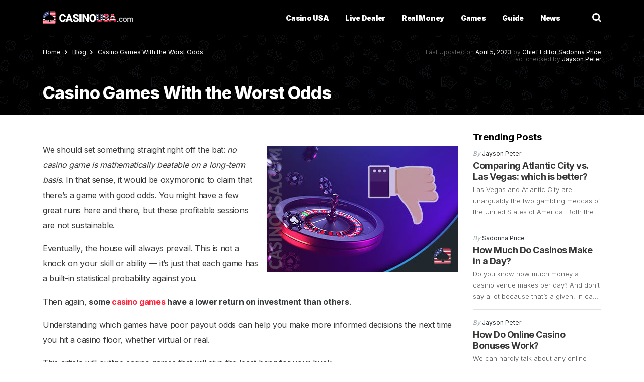

--- FILE ---
content_type: text/html; charset=UTF-8
request_url: https://www.casinousa.com/blog/casino-games-with-the-worst-odds
body_size: 26671
content:
<!DOCTYPE html>
<html lang="en-US"
<head><style>img.lazy{min-height:1px}</style><link href="https://www.casinousa.com/wp-content/plugins/w3-total-cache/pub/js/lazyload.min.js" as="script">
	<meta charset="UTF-8">
	<meta http-equiv="X-UA-Compatible" content="IE=edge,chrome=1">
	<meta name="viewport" content="width=device-width, initial-scale=1.0">

	<title>5 Casino Games With The Worst Odds That You Should Avoid</title>
	<!--  -->
	
	<link href="//www.google-analytics.com" rel="dns-prefetch">
	<link href="//www.google-analytics.com" rel="preconnect">
	<link href="//fonts.googleapis.com" rel="dns-prefetch">
	<link href="//fonts.googleapis.com" rel="preconnect">
	<link rel="preconnect" href="https://fonts.gstatic.com" crossorigin>
	<link href="https://ajax.googleapis.com" rel="preconnect">

    <link rel="preload" href="https://fonts.googleapis.com/css2?family=Inter:wght@300;400;500;600;700;800;900&display=swap" as="style">
    <link rel="stylesheet" href="https://fonts.googleapis.com/css2?family=Inter:wght@300;400;500;600;700;800;900&display=swap">

	<link rel="shortcut icon" type="image/png" href="https://www.casinousa.com/wp-content/themes/CasinoUSA/img/favicon.png?ver=1.5"/>

    <link rel="preload" as="image" href="https://www.casinousa.com/wp-content/themes/CasinoUSA/img/elements/hero-pattern.png?ver=3.0" />
	
	<meta name='robots' content='index, follow, max-image-preview:large, max-snippet:-1, max-video-preview:-1' />

	<!-- This site is optimized with the Yoast SEO plugin v26.5 - https://yoast.com/wordpress/plugins/seo/ -->
	<meta name="description" content="We list casino games with the highest house edge that players should avoid if they want to have a chance of winning real money prizes." />
	<link rel="canonical" href="https://www.casinousa.com/blog/casino-games-with-the-worst-odds" />
	<meta property="og:locale" content="en_US" />
	<meta property="og:type" content="article" />
	<meta property="og:title" content="5 Casino Games With The Worst Odds That You Should Avoid" />
	<meta property="og:description" content="We list casino games with the highest house edge that players should avoid if they want to have a chance of winning real money prizes." />
	<meta property="og:url" content="https://www.casinousa.com/blog/casino-games-with-the-worst-odds" />
	<meta property="og:site_name" content="CasinoUSA" />
	<meta property="article:published_time" content="2023-04-17T00:48:00+00:00" />
	<meta property="og:image" content="https://www.casinousa.com/wp-content/uploads/2023/04/casino-games-with-bad-odds.jpg" />
	<meta name="author" content="Sadonna Price" />
	<meta name="twitter:card" content="summary_large_image" />
	<meta name="twitter:label1" content="Written by" />
	<meta name="twitter:data1" content="Sadonna Price" />
	<meta name="twitter:label2" content="Est. reading time" />
	<meta name="twitter:data2" content="5 minutes" />
	<script type="application/ld+json" class="yoast-schema-graph">{"@context":"https://schema.org","@graph":[{"@type":"WebPage","@id":"https://www.casinousa.com/blog/casino-games-with-the-worst-odds","url":"https://www.casinousa.com/blog/casino-games-with-the-worst-odds","name":"5 Casino Games With The Worst Odds That You Should Avoid","isPartOf":{"@id":"https://www.casinousa.com/#website"},"primaryImageOfPage":{"@id":"https://www.casinousa.com/blog/casino-games-with-the-worst-odds#primaryimage"},"image":{"@id":"https://www.casinousa.com/blog/casino-games-with-the-worst-odds#primaryimage"},"thumbnailUrl":"https://www.casinousa.com/wp-content/uploads/2023/04/casino-games-with-bad-odds.jpg","datePublished":"2023-04-17T00:48:00+00:00","author":{"@id":"https://www.casinousa.com/#/schema/person/d3abd52bb9d75eb130cd63cd605c76c0"},"description":"We list casino games with the highest house edge that players should avoid if they want to have a chance of winning real money prizes.","inLanguage":"en-US","potentialAction":[{"@type":"ReadAction","target":["https://www.casinousa.com/blog/casino-games-with-the-worst-odds"]}]},{"@type":"ImageObject","inLanguage":"en-US","@id":"https://www.casinousa.com/blog/casino-games-with-the-worst-odds#primaryimage","url":"https://www.casinousa.com/wp-content/uploads/2023/04/casino-games-with-bad-odds.jpg","contentUrl":"https://www.casinousa.com/wp-content/uploads/2023/04/casino-games-with-bad-odds.jpg","width":380,"height":250},{"@type":"WebSite","@id":"https://www.casinousa.com/#website","url":"https://www.casinousa.com/","name":"CasinoUSA","description":"CasinoUSA","potentialAction":[{"@type":"SearchAction","target":{"@type":"EntryPoint","urlTemplate":"https://www.casinousa.com/?s={search_term_string}"},"query-input":{"@type":"PropertyValueSpecification","valueRequired":true,"valueName":"search_term_string"}}],"inLanguage":"en-US"},{"@type":"Person","@id":"https://www.casinousa.com/#/schema/person/d3abd52bb9d75eb130cd63cd605c76c0","name":"Sadonna Price","image":{"@type":"ImageObject","inLanguage":"en-US","@id":"https://www.casinousa.com/#/schema/person/image/","url":"https://secure.gravatar.com/avatar/6b8e2464e7f1d051f579e7e8960c012eab7788594ed7d4e832fc6bea70036a9e?s=96&d=mm&r=g","contentUrl":"https://secure.gravatar.com/avatar/6b8e2464e7f1d051f579e7e8960c012eab7788594ed7d4e832fc6bea70036a9e?s=96&d=mm&r=g","caption":"Sadonna Price"},"description":"Sadonna Price has been part of the online casino industry for over a decade, watching it develop and expand across the US. She enjoys playing online slots and table games, as well as Texas Hold’em.","sameAs":["https://www.linkedin.com/in/sadonna-price-2702b642/","https://www.pinterest.co.uk/sani23/"],"url":"https://www.casinousa.com/author/sadonna-price"}]}</script>
	<!-- / Yoast SEO plugin. -->


<link rel="alternate" title="oEmbed (JSON)" type="application/json+oembed" href="https://www.casinousa.com/wp-json/oembed/1.0/embed?url=https%3A%2F%2Fwww.casinousa.com%2Fblog%2Fcasino-games-with-the-worst-odds" />
<link rel="alternate" title="oEmbed (XML)" type="text/xml+oembed" href="https://www.casinousa.com/wp-json/oembed/1.0/embed?url=https%3A%2F%2Fwww.casinousa.com%2Fblog%2Fcasino-games-with-the-worst-odds&#038;format=xml" />
<style id='wp-img-auto-sizes-contain-inline-css' type='text/css'>
img:is([sizes=auto i],[sizes^="auto," i]){contain-intrinsic-size:3000px 1500px}
/*# sourceURL=wp-img-auto-sizes-contain-inline-css */
</style>
<style id='classic-theme-styles-inline-css' type='text/css'>
/*! This file is auto-generated */
.wp-block-button__link{color:#fff;background-color:#32373c;border-radius:9999px;box-shadow:none;text-decoration:none;padding:calc(.667em + 2px) calc(1.333em + 2px);font-size:1.125em}.wp-block-file__button{background:#32373c;color:#fff;text-decoration:none}
/*# sourceURL=/wp-includes/css/classic-themes.min.css */
</style>
<link rel="https://api.w.org/" href="https://www.casinousa.com/wp-json/" /><link rel="alternate" title="JSON" type="application/json" href="https://www.casinousa.com/wp-json/wp/v2/posts/10048" /><style type="text/css" id="simple-css-output">@media only screen and (min-width : 1200px) {.brand-table .item .casino.alt { width: 70%;}}#box { counter-reset: section; margin-bottom: 15px; color: #3A3B3D;}#box ol li { padding-top: 0px; padding-bottom: 5px;}#box.step .wrap, #box.num .wrap { margin-left: 80px; }#box.num .box-container{ margin-bottom: 5px; }#box.step { padding: 25px; background: #f7f7f7; border: 1px solid #ddd}#box.step .box-container { padding: 10px; border: none; }#box.step .wrap { }.wrap img.alignright {float: right;}.wrap img.alignleft {float: left; margin-right: 10px;}.box-container{ /* margin: 20px auto 0px; */ padding: 25px; width: auto; position: relative; counter-increment: section; border: 1px solid #ddd; background: #f7f7f7;}.box-container .box-step::before{ content: ''; border-left: 2px solid #305BA6; left: 22px; margin-left: 5px; position: absolute; width: 2px; height: 130%; top: 0;}.box-container .box-step:after { content: counter(section); left: 5px; margin-left: 5px; position: absolute; height: 35px; width: 35px; background-color: #305BA6; text-align: center; color: white; font-size: 120%; line-height: 33px; font-weight: 700; border-radius: 50%; top: 0px; }.box-container:last-child .box-step:before { border-left: 0;}.box-container .box-num:before { content: counter(section, decimal-leading-zero); width: 50px; max-width: 50px; height: 50px; line-height: 50px; float: left; margin: 0 10px 0 0; text-align: center; font-size: 30px; color: #fff; background: #FF233B; font-weight: 700; letter-spacing: -1.15px; border-radius: 8px;}#box .wrap h3 { font-weight: 600; color: #000; line-height: 36px; padding: 0; margin: 5px 0 20px 0;}</style>	
	<link rel="stylesheet" rel="preload" href="https://www.casinousa.com/wp-content/themes/CasinoUSA/css/normalize.css?ver=1.0.30" as="style" onload="this.rel='stylesheet'">
	<noscript>
		<link rel="stylesheet" href="https://www.casinousa.com/wp-content/themes/CasinoUSA/css/normalize.css?ver=1.0.30">
	</noscript>

	<link rel="stylesheet" rel="preload" href="https://www.casinousa.com/wp-content/themes/CasinoUSA/css/fonts.css?ver=62.0.0" as="style" onload="this.rel='stylesheet'">
	<noscript>
		<link rel="stylesheet" href="https://www.casinousa.com/wp-content/themes/CasinoUSA/css/fonts.css?ver=61.0.0">
	</noscript>

	<link rel="stylesheet" rel="preload" href="https://www.casinousa.com/wp-content/themes/CasinoUSA/css/grid.css?ver=1.0.25" as="style" onload="this.rel='stylesheet'">
	<noscript>
		<link rel="stylesheet" href="https://www.casinousa.com/wp-content/themes/CasinoUSA/css/grid.css?ver=1.0.25">
	</noscript>

    
    <link rel="stylesheet" rel="preload" href="https://www.casinousa.com/wp-content/themes/CasinoUSA/css/main.unmin.css?v=1769601784" as="style" onload="this.rel='stylesheet'">

	<noscript>
		<link rel="stylesheet" href="https://www.casinousa.com/wp-content/themes/CasinoUSA/css/main.unmin.css">
	</noscript>

<script>var clicky_site_ids = clicky_site_ids || []; clicky_site_ids.push(101126027);</script>
<script async src="//static.getclicky.com/js"></script>
<!-- TrustBox script -->
<script type="text/javascript" src="//widget.trustpilot.com/bootstrap/v5/tp.widget.bootstrap.min.js" async></script>
<!-- End TrustBox script -->
<style id='wp-block-heading-inline-css' type='text/css'>
h1:where(.wp-block-heading).has-background,h2:where(.wp-block-heading).has-background,h3:where(.wp-block-heading).has-background,h4:where(.wp-block-heading).has-background,h5:where(.wp-block-heading).has-background,h6:where(.wp-block-heading).has-background{padding:1.25em 2.375em}h1.has-text-align-left[style*=writing-mode]:where([style*=vertical-lr]),h1.has-text-align-right[style*=writing-mode]:where([style*=vertical-rl]),h2.has-text-align-left[style*=writing-mode]:where([style*=vertical-lr]),h2.has-text-align-right[style*=writing-mode]:where([style*=vertical-rl]),h3.has-text-align-left[style*=writing-mode]:where([style*=vertical-lr]),h3.has-text-align-right[style*=writing-mode]:where([style*=vertical-rl]),h4.has-text-align-left[style*=writing-mode]:where([style*=vertical-lr]),h4.has-text-align-right[style*=writing-mode]:where([style*=vertical-rl]),h5.has-text-align-left[style*=writing-mode]:where([style*=vertical-lr]),h5.has-text-align-right[style*=writing-mode]:where([style*=vertical-rl]),h6.has-text-align-left[style*=writing-mode]:where([style*=vertical-lr]),h6.has-text-align-right[style*=writing-mode]:where([style*=vertical-rl]){rotate:180deg}
/*# sourceURL=https://www.casinousa.com/wp-includes/blocks/heading/style.min.css */
</style>
<style id='wp-block-image-inline-css' type='text/css'>
.wp-block-image>a,.wp-block-image>figure>a{display:inline-block}.wp-block-image img{box-sizing:border-box;height:auto;max-width:100%;vertical-align:bottom}@media not (prefers-reduced-motion){.wp-block-image img.hide{visibility:hidden}.wp-block-image img.show{animation:show-content-image .4s}}.wp-block-image[style*=border-radius] img,.wp-block-image[style*=border-radius]>a{border-radius:inherit}.wp-block-image.has-custom-border img{box-sizing:border-box}.wp-block-image.aligncenter{text-align:center}.wp-block-image.alignfull>a,.wp-block-image.alignwide>a{width:100%}.wp-block-image.alignfull img,.wp-block-image.alignwide img{height:auto;width:100%}.wp-block-image .aligncenter,.wp-block-image .alignleft,.wp-block-image .alignright,.wp-block-image.aligncenter,.wp-block-image.alignleft,.wp-block-image.alignright{display:table}.wp-block-image .aligncenter>figcaption,.wp-block-image .alignleft>figcaption,.wp-block-image .alignright>figcaption,.wp-block-image.aligncenter>figcaption,.wp-block-image.alignleft>figcaption,.wp-block-image.alignright>figcaption{caption-side:bottom;display:table-caption}.wp-block-image .alignleft{float:left;margin:.5em 1em .5em 0}.wp-block-image .alignright{float:right;margin:.5em 0 .5em 1em}.wp-block-image .aligncenter{margin-left:auto;margin-right:auto}.wp-block-image :where(figcaption){margin-bottom:1em;margin-top:.5em}.wp-block-image.is-style-circle-mask img{border-radius:9999px}@supports ((-webkit-mask-image:none) or (mask-image:none)) or (-webkit-mask-image:none){.wp-block-image.is-style-circle-mask img{border-radius:0;-webkit-mask-image:url('data:image/svg+xml;utf8,<svg viewBox="0 0 100 100" xmlns="http://www.w3.org/2000/svg"><circle cx="50" cy="50" r="50"/></svg>');mask-image:url('data:image/svg+xml;utf8,<svg viewBox="0 0 100 100" xmlns="http://www.w3.org/2000/svg"><circle cx="50" cy="50" r="50"/></svg>');mask-mode:alpha;-webkit-mask-position:center;mask-position:center;-webkit-mask-repeat:no-repeat;mask-repeat:no-repeat;-webkit-mask-size:contain;mask-size:contain}}:root :where(.wp-block-image.is-style-rounded img,.wp-block-image .is-style-rounded img){border-radius:9999px}.wp-block-image figure{margin:0}.wp-lightbox-container{display:flex;flex-direction:column;position:relative}.wp-lightbox-container img{cursor:zoom-in}.wp-lightbox-container img:hover+button{opacity:1}.wp-lightbox-container button{align-items:center;backdrop-filter:blur(16px) saturate(180%);background-color:#5a5a5a40;border:none;border-radius:4px;cursor:zoom-in;display:flex;height:20px;justify-content:center;opacity:0;padding:0;position:absolute;right:16px;text-align:center;top:16px;width:20px;z-index:100}@media not (prefers-reduced-motion){.wp-lightbox-container button{transition:opacity .2s ease}}.wp-lightbox-container button:focus-visible{outline:3px auto #5a5a5a40;outline:3px auto -webkit-focus-ring-color;outline-offset:3px}.wp-lightbox-container button:hover{cursor:pointer;opacity:1}.wp-lightbox-container button:focus{opacity:1}.wp-lightbox-container button:focus,.wp-lightbox-container button:hover,.wp-lightbox-container button:not(:hover):not(:active):not(.has-background){background-color:#5a5a5a40;border:none}.wp-lightbox-overlay{box-sizing:border-box;cursor:zoom-out;height:100vh;left:0;overflow:hidden;position:fixed;top:0;visibility:hidden;width:100%;z-index:100000}.wp-lightbox-overlay .close-button{align-items:center;cursor:pointer;display:flex;justify-content:center;min-height:40px;min-width:40px;padding:0;position:absolute;right:calc(env(safe-area-inset-right) + 16px);top:calc(env(safe-area-inset-top) + 16px);z-index:5000000}.wp-lightbox-overlay .close-button:focus,.wp-lightbox-overlay .close-button:hover,.wp-lightbox-overlay .close-button:not(:hover):not(:active):not(.has-background){background:none;border:none}.wp-lightbox-overlay .lightbox-image-container{height:var(--wp--lightbox-container-height);left:50%;overflow:hidden;position:absolute;top:50%;transform:translate(-50%,-50%);transform-origin:top left;width:var(--wp--lightbox-container-width);z-index:9999999999}.wp-lightbox-overlay .wp-block-image{align-items:center;box-sizing:border-box;display:flex;height:100%;justify-content:center;margin:0;position:relative;transform-origin:0 0;width:100%;z-index:3000000}.wp-lightbox-overlay .wp-block-image img{height:var(--wp--lightbox-image-height);min-height:var(--wp--lightbox-image-height);min-width:var(--wp--lightbox-image-width);width:var(--wp--lightbox-image-width)}.wp-lightbox-overlay .wp-block-image figcaption{display:none}.wp-lightbox-overlay button{background:none;border:none}.wp-lightbox-overlay .scrim{background-color:#fff;height:100%;opacity:.9;position:absolute;width:100%;z-index:2000000}.wp-lightbox-overlay.active{visibility:visible}@media not (prefers-reduced-motion){.wp-lightbox-overlay.active{animation:turn-on-visibility .25s both}.wp-lightbox-overlay.active img{animation:turn-on-visibility .35s both}.wp-lightbox-overlay.show-closing-animation:not(.active){animation:turn-off-visibility .35s both}.wp-lightbox-overlay.show-closing-animation:not(.active) img{animation:turn-off-visibility .25s both}.wp-lightbox-overlay.zoom.active{animation:none;opacity:1;visibility:visible}.wp-lightbox-overlay.zoom.active .lightbox-image-container{animation:lightbox-zoom-in .4s}.wp-lightbox-overlay.zoom.active .lightbox-image-container img{animation:none}.wp-lightbox-overlay.zoom.active .scrim{animation:turn-on-visibility .4s forwards}.wp-lightbox-overlay.zoom.show-closing-animation:not(.active){animation:none}.wp-lightbox-overlay.zoom.show-closing-animation:not(.active) .lightbox-image-container{animation:lightbox-zoom-out .4s}.wp-lightbox-overlay.zoom.show-closing-animation:not(.active) .lightbox-image-container img{animation:none}.wp-lightbox-overlay.zoom.show-closing-animation:not(.active) .scrim{animation:turn-off-visibility .4s forwards}}@keyframes show-content-image{0%{visibility:hidden}99%{visibility:hidden}to{visibility:visible}}@keyframes turn-on-visibility{0%{opacity:0}to{opacity:1}}@keyframes turn-off-visibility{0%{opacity:1;visibility:visible}99%{opacity:0;visibility:visible}to{opacity:0;visibility:hidden}}@keyframes lightbox-zoom-in{0%{transform:translate(calc((-100vw + var(--wp--lightbox-scrollbar-width))/2 + var(--wp--lightbox-initial-left-position)),calc(-50vh + var(--wp--lightbox-initial-top-position))) scale(var(--wp--lightbox-scale))}to{transform:translate(-50%,-50%) scale(1)}}@keyframes lightbox-zoom-out{0%{transform:translate(-50%,-50%) scale(1);visibility:visible}99%{visibility:visible}to{transform:translate(calc((-100vw + var(--wp--lightbox-scrollbar-width))/2 + var(--wp--lightbox-initial-left-position)),calc(-50vh + var(--wp--lightbox-initial-top-position))) scale(var(--wp--lightbox-scale));visibility:hidden}}
/*# sourceURL=https://www.casinousa.com/wp-includes/blocks/image/style.min.css */
</style>
<style id='wp-block-list-inline-css' type='text/css'>
ol,ul{box-sizing:border-box}:root :where(.wp-block-list.has-background){padding:1.25em 2.375em}
/*# sourceURL=https://www.casinousa.com/wp-includes/blocks/list/style.min.css */
</style>
<style id='wp-block-paragraph-inline-css' type='text/css'>
.is-small-text{font-size:.875em}.is-regular-text{font-size:1em}.is-large-text{font-size:2.25em}.is-larger-text{font-size:3em}.has-drop-cap:not(:focus):first-letter{float:left;font-size:8.4em;font-style:normal;font-weight:100;line-height:.68;margin:.05em .1em 0 0;text-transform:uppercase}body.rtl .has-drop-cap:not(:focus):first-letter{float:none;margin-left:.1em}p.has-drop-cap.has-background{overflow:hidden}:root :where(p.has-background){padding:1.25em 2.375em}:where(p.has-text-color:not(.has-link-color)) a{color:inherit}p.has-text-align-left[style*="writing-mode:vertical-lr"],p.has-text-align-right[style*="writing-mode:vertical-rl"]{rotate:180deg}
/*# sourceURL=https://www.casinousa.com/wp-includes/blocks/paragraph/style.min.css */
</style>
<style id='global-styles-inline-css' type='text/css'>
:root{--wp--preset--aspect-ratio--square: 1;--wp--preset--aspect-ratio--4-3: 4/3;--wp--preset--aspect-ratio--3-4: 3/4;--wp--preset--aspect-ratio--3-2: 3/2;--wp--preset--aspect-ratio--2-3: 2/3;--wp--preset--aspect-ratio--16-9: 16/9;--wp--preset--aspect-ratio--9-16: 9/16;--wp--preset--color--black: #000000;--wp--preset--color--cyan-bluish-gray: #abb8c3;--wp--preset--color--white: #ffffff;--wp--preset--color--pale-pink: #f78da7;--wp--preset--color--vivid-red: #cf2e2e;--wp--preset--color--luminous-vivid-orange: #ff6900;--wp--preset--color--luminous-vivid-amber: #fcb900;--wp--preset--color--light-green-cyan: #7bdcb5;--wp--preset--color--vivid-green-cyan: #00d084;--wp--preset--color--pale-cyan-blue: #8ed1fc;--wp--preset--color--vivid-cyan-blue: #0693e3;--wp--preset--color--vivid-purple: #9b51e0;--wp--preset--gradient--vivid-cyan-blue-to-vivid-purple: linear-gradient(135deg,rgb(6,147,227) 0%,rgb(155,81,224) 100%);--wp--preset--gradient--light-green-cyan-to-vivid-green-cyan: linear-gradient(135deg,rgb(122,220,180) 0%,rgb(0,208,130) 100%);--wp--preset--gradient--luminous-vivid-amber-to-luminous-vivid-orange: linear-gradient(135deg,rgb(252,185,0) 0%,rgb(255,105,0) 100%);--wp--preset--gradient--luminous-vivid-orange-to-vivid-red: linear-gradient(135deg,rgb(255,105,0) 0%,rgb(207,46,46) 100%);--wp--preset--gradient--very-light-gray-to-cyan-bluish-gray: linear-gradient(135deg,rgb(238,238,238) 0%,rgb(169,184,195) 100%);--wp--preset--gradient--cool-to-warm-spectrum: linear-gradient(135deg,rgb(74,234,220) 0%,rgb(151,120,209) 20%,rgb(207,42,186) 40%,rgb(238,44,130) 60%,rgb(251,105,98) 80%,rgb(254,248,76) 100%);--wp--preset--gradient--blush-light-purple: linear-gradient(135deg,rgb(255,206,236) 0%,rgb(152,150,240) 100%);--wp--preset--gradient--blush-bordeaux: linear-gradient(135deg,rgb(254,205,165) 0%,rgb(254,45,45) 50%,rgb(107,0,62) 100%);--wp--preset--gradient--luminous-dusk: linear-gradient(135deg,rgb(255,203,112) 0%,rgb(199,81,192) 50%,rgb(65,88,208) 100%);--wp--preset--gradient--pale-ocean: linear-gradient(135deg,rgb(255,245,203) 0%,rgb(182,227,212) 50%,rgb(51,167,181) 100%);--wp--preset--gradient--electric-grass: linear-gradient(135deg,rgb(202,248,128) 0%,rgb(113,206,126) 100%);--wp--preset--gradient--midnight: linear-gradient(135deg,rgb(2,3,129) 0%,rgb(40,116,252) 100%);--wp--preset--font-size--small: 13px;--wp--preset--font-size--medium: 20px;--wp--preset--font-size--large: 36px;--wp--preset--font-size--x-large: 42px;--wp--preset--spacing--20: 0.44rem;--wp--preset--spacing--30: 0.67rem;--wp--preset--spacing--40: 1rem;--wp--preset--spacing--50: 1.5rem;--wp--preset--spacing--60: 2.25rem;--wp--preset--spacing--70: 3.38rem;--wp--preset--spacing--80: 5.06rem;--wp--preset--shadow--natural: 6px 6px 9px rgba(0, 0, 0, 0.2);--wp--preset--shadow--deep: 12px 12px 50px rgba(0, 0, 0, 0.4);--wp--preset--shadow--sharp: 6px 6px 0px rgba(0, 0, 0, 0.2);--wp--preset--shadow--outlined: 6px 6px 0px -3px rgb(255, 255, 255), 6px 6px rgb(0, 0, 0);--wp--preset--shadow--crisp: 6px 6px 0px rgb(0, 0, 0);}:where(.is-layout-flex){gap: 0.5em;}:where(.is-layout-grid){gap: 0.5em;}body .is-layout-flex{display: flex;}.is-layout-flex{flex-wrap: wrap;align-items: center;}.is-layout-flex > :is(*, div){margin: 0;}body .is-layout-grid{display: grid;}.is-layout-grid > :is(*, div){margin: 0;}:where(.wp-block-columns.is-layout-flex){gap: 2em;}:where(.wp-block-columns.is-layout-grid){gap: 2em;}:where(.wp-block-post-template.is-layout-flex){gap: 1.25em;}:where(.wp-block-post-template.is-layout-grid){gap: 1.25em;}.has-black-color{color: var(--wp--preset--color--black) !important;}.has-cyan-bluish-gray-color{color: var(--wp--preset--color--cyan-bluish-gray) !important;}.has-white-color{color: var(--wp--preset--color--white) !important;}.has-pale-pink-color{color: var(--wp--preset--color--pale-pink) !important;}.has-vivid-red-color{color: var(--wp--preset--color--vivid-red) !important;}.has-luminous-vivid-orange-color{color: var(--wp--preset--color--luminous-vivid-orange) !important;}.has-luminous-vivid-amber-color{color: var(--wp--preset--color--luminous-vivid-amber) !important;}.has-light-green-cyan-color{color: var(--wp--preset--color--light-green-cyan) !important;}.has-vivid-green-cyan-color{color: var(--wp--preset--color--vivid-green-cyan) !important;}.has-pale-cyan-blue-color{color: var(--wp--preset--color--pale-cyan-blue) !important;}.has-vivid-cyan-blue-color{color: var(--wp--preset--color--vivid-cyan-blue) !important;}.has-vivid-purple-color{color: var(--wp--preset--color--vivid-purple) !important;}.has-black-background-color{background-color: var(--wp--preset--color--black) !important;}.has-cyan-bluish-gray-background-color{background-color: var(--wp--preset--color--cyan-bluish-gray) !important;}.has-white-background-color{background-color: var(--wp--preset--color--white) !important;}.has-pale-pink-background-color{background-color: var(--wp--preset--color--pale-pink) !important;}.has-vivid-red-background-color{background-color: var(--wp--preset--color--vivid-red) !important;}.has-luminous-vivid-orange-background-color{background-color: var(--wp--preset--color--luminous-vivid-orange) !important;}.has-luminous-vivid-amber-background-color{background-color: var(--wp--preset--color--luminous-vivid-amber) !important;}.has-light-green-cyan-background-color{background-color: var(--wp--preset--color--light-green-cyan) !important;}.has-vivid-green-cyan-background-color{background-color: var(--wp--preset--color--vivid-green-cyan) !important;}.has-pale-cyan-blue-background-color{background-color: var(--wp--preset--color--pale-cyan-blue) !important;}.has-vivid-cyan-blue-background-color{background-color: var(--wp--preset--color--vivid-cyan-blue) !important;}.has-vivid-purple-background-color{background-color: var(--wp--preset--color--vivid-purple) !important;}.has-black-border-color{border-color: var(--wp--preset--color--black) !important;}.has-cyan-bluish-gray-border-color{border-color: var(--wp--preset--color--cyan-bluish-gray) !important;}.has-white-border-color{border-color: var(--wp--preset--color--white) !important;}.has-pale-pink-border-color{border-color: var(--wp--preset--color--pale-pink) !important;}.has-vivid-red-border-color{border-color: var(--wp--preset--color--vivid-red) !important;}.has-luminous-vivid-orange-border-color{border-color: var(--wp--preset--color--luminous-vivid-orange) !important;}.has-luminous-vivid-amber-border-color{border-color: var(--wp--preset--color--luminous-vivid-amber) !important;}.has-light-green-cyan-border-color{border-color: var(--wp--preset--color--light-green-cyan) !important;}.has-vivid-green-cyan-border-color{border-color: var(--wp--preset--color--vivid-green-cyan) !important;}.has-pale-cyan-blue-border-color{border-color: var(--wp--preset--color--pale-cyan-blue) !important;}.has-vivid-cyan-blue-border-color{border-color: var(--wp--preset--color--vivid-cyan-blue) !important;}.has-vivid-purple-border-color{border-color: var(--wp--preset--color--vivid-purple) !important;}.has-vivid-cyan-blue-to-vivid-purple-gradient-background{background: var(--wp--preset--gradient--vivid-cyan-blue-to-vivid-purple) !important;}.has-light-green-cyan-to-vivid-green-cyan-gradient-background{background: var(--wp--preset--gradient--light-green-cyan-to-vivid-green-cyan) !important;}.has-luminous-vivid-amber-to-luminous-vivid-orange-gradient-background{background: var(--wp--preset--gradient--luminous-vivid-amber-to-luminous-vivid-orange) !important;}.has-luminous-vivid-orange-to-vivid-red-gradient-background{background: var(--wp--preset--gradient--luminous-vivid-orange-to-vivid-red) !important;}.has-very-light-gray-to-cyan-bluish-gray-gradient-background{background: var(--wp--preset--gradient--very-light-gray-to-cyan-bluish-gray) !important;}.has-cool-to-warm-spectrum-gradient-background{background: var(--wp--preset--gradient--cool-to-warm-spectrum) !important;}.has-blush-light-purple-gradient-background{background: var(--wp--preset--gradient--blush-light-purple) !important;}.has-blush-bordeaux-gradient-background{background: var(--wp--preset--gradient--blush-bordeaux) !important;}.has-luminous-dusk-gradient-background{background: var(--wp--preset--gradient--luminous-dusk) !important;}.has-pale-ocean-gradient-background{background: var(--wp--preset--gradient--pale-ocean) !important;}.has-electric-grass-gradient-background{background: var(--wp--preset--gradient--electric-grass) !important;}.has-midnight-gradient-background{background: var(--wp--preset--gradient--midnight) !important;}.has-small-font-size{font-size: var(--wp--preset--font-size--small) !important;}.has-medium-font-size{font-size: var(--wp--preset--font-size--medium) !important;}.has-large-font-size{font-size: var(--wp--preset--font-size--large) !important;}.has-x-large-font-size{font-size: var(--wp--preset--font-size--x-large) !important;}
/*# sourceURL=global-styles-inline-css */
</style>
</head>
<body class="wp-singular post-template-default single single-post postid-10048 single-format-standard wp-theme-CasinoUSA site-id-1 casino-games-with-the-worst-odds">
<header>
	<div class="navigation">
		<div class="container navigation__inner">
            <div class="logo">
                <a href="https://www.casinousa.com/" aria-label="Casino USA">
                    <i></i>
                </a>
            </div>
            <nav>
                <ul>
                    <li class="header-menu-item" id="menu-onlinecasinos"><a href="https://www.casinousa.com/">Casino USA</a></li>
                    <li class="header-menu-item" id="menu-livedealer"><a href="https://www.casinousa.com/live-casinos">Live Dealer</a></li>
                    <li class="header-menu-item" id="menu-realmoney"><a href="https://www.casinousa.com/online-casino-real-money">Real Money</a></li>
                    <li class="header-menu-item" id="menu-games"><a href="https://www.casinousa.com/games">Games</a></li>
                    <li class="header-menu-item" id="menu-guide"><a role="button">Guide</a></li>
                    <li class="header-menu-item" id="menu-news"><a href="https://www.casinousa.com/news/">News</a></li>
                </ul>
            </nav>
			<div class="quick-nav">
				<ul>
					<li><a href="https://www.casinousa.com/mobile-casinos">Mobile Casinos</a></li>
					<li><a href="https://www.casinousa.com/live-casinos">Live Casinos</a></li>
				</ul>
			</div>
            <div class="navigation__btns">
                <div class="search">
                    <div class="icon"><i></i></div>
                    <div class="toggle">
                        <form method="get" action="https://www.casinousa.com/">
                            <input type="search" aria-label="search" name="s" placeholder="Search...">
                            <span class="close"></span>
                            <meta content="https://www.casinousa.com/?s={s}" itemprop="target">
                        </form>
                    </div>
                </div>
                <div class="hamburger"></div>
            </div>
		</div>
	</div>
	
	<div class="dropdown">
		<div class="close"></div>
		<div class="header-dropdown-menu-item item" id="toggle-menu-onlinecasinos">
			<div class="container">
				<div class="row">
					<div class="col-md-3">
						<span class="head">Most Popular</span>
						<ul>
							<li><a href="https://www.casinousa.com/states">Casinos Near Me</a></li>
							<li><a href="https://www.casinousa.com/mobile-casinos">Mobile Friendly US Casinos</a></li>
							<li><a href="https://www.casinousa.com/mobile-casinos/iphone">iPhone Casinos</a></li>
							<li><a href="https://www.casinousa.com/mobile-casinos/ipad">iPad Casinos</a></li>
							<li><a href="https://www.casinousa.com/mobile-casinos/android">Android Casinos</a></li>
							<li><a href="https://www.casinousa.com/games/sweepstakes">Sweepstakes Casinos</a></li>
						</ul>
					</div>
					<div class="col-md-3">
						<span class="head">Casinos by Banking Methods</span>
						<ul>
							<li><a href="https://www.casinousa.com/payment-methods/crypto-casinos">Crypto Casinos</a></li>							
							<li><a href="https://www.casinousa.com/payment-methods/bitcoin">Bitcoin Casinos</a></li>
							<li><a href="https://www.casinousa.com/payment-methods/cash-app">Cash App Casinos</a></li>
							<li><a href="https://www.casinousa.com/payment-methods/discover-card">Discover Card Casinos</a></li>
							<li><a href="https://www.casinousa.com/payment-methods/litecoin">Litecoin Casinos</a></li>
							<li><a href="https://www.casinousa.com/payment-methods/echeck">eCheck Casinos</a></li>
						</ul>
					</div>

					<div class="col-md-3">
						<ul>
							<li><a href="https://www.casinousa.com/payment-methods/tron">Tron Casinos</a></li>
							<li><a href="https://www.casinousa.com/payment-methods/ethereum">Ethereum Casinos</a></li>
							<li><a href="https://www.casinousa.com/payment-methods/ripple">Ripple Casinos</a></li>					
							<li><a href="https://www.casinousa.com/payment-methods/paypal">Paypal Casinos</a></li>
							<li><a href="https://www.casinousa.com/payment-methods/visa">Visa Casinos</a></li>
							<li><a href="https://www.casinousa.com/payment-methods/mastercard">Mastercard Casinos</a></li>
							<li><a href="https://www.casinousa.com/payment-methods">View All Payment Methods</a></li>
						</ul>
					</div>
					
				</div>
			</div>
		</div>
		
		<div class="header-dropdown-menu-item item" id="toggle-menu-livedealer">
			<div class="container">
				<div class="row">
					<div class="col-md-4">
						<span class="head">Live Dealer</span>
						<ul>
							<li><a href="https://www.casinousa.com/live-casinos/live-blackjack">Live Dealer Blackjack Casinos</a></li>
							<li><a href="https://www.casinousa.com/live-casinos/live-roulette">Live Dealer Roulette Casinos</a></li>
							<li><a href="https://www.casinousa.com/live-casinos/live-baccarat">Live Dealer Baccarat Casinos</a></li>
							<li><a href="https://www.casinousa.com/live-casinos/casino-holdem-live">Live Dealer Casino Holdem</a></li>
						</ul>
					</div>
				</div>
			</div>
		</div>
		
		<div class="header-dropdown-menu-item item" id="toggle-menu-realmoney">
			<div class="container">
				<div class="row">
					<div class="col-md-3">
						<span class="head">Real Money</span>
						<ul>
							<li><a href="https://www.casinousa.com/games/blackjack/real-money-blackjack">Blackjack Real Money</a></li>
							<li><a href="https://www.casinousa.com/games/roulette/real-money-roulette">Roulette Real Money</a></li>							
							<li><a href="https://www.casinousa.com/games/slots/real-money-slots">Slots Real Money</a></li>
							<li><a href="https://www.casinousa.com/games/pai-gow-poker/real-money-pai-gow-poker">Pai Gow Poker Real Money</a></li>
							<li><a href="https://www.casinousa.com/games/andar-bahar/real-money-andar-bahar">Andar Bahar Real Money</a></li>
							<li><a href="https://www.casinousa.com/online-casino-real-money/scratch-cards">Real Money Scratch Off Cards</a></li>
						</ul>
					</div>
				</div>
			</div>
		</div>
		
		<div class="header-dropdown-menu-item item" id="toggle-menu-games">
			<div class="container">
				<div class="row">
					<div class="col-md-3">
						<span class="head">Popular</span>
						<ul>
							<li><a href="https://www.casinousa.com/games/slots">Slots</a></li>
							<li><a href="https://www.casinousa.com/games/blackjack">Blackjack</a></li>
							<li><a href="https://www.casinousa.com/games/roulette">Roulette</a></li>
							<li><a href="https://www.casinousa.com/games/bingo">Bingo</a></li>
							<li><a href="https://www.casinousa.com/games/keno">Keno</a></li>
							<li><a href="https://www.casinousa.com/games/baccarat">Baccarat</a></li>
							<li><a href="https://www.casinousa.com/games/video-poker">Video Poker</a></li>
							<li><a href="https://www.casinousa.com/games/pai-gow-poker">Pai Gow Poker</a></li>
						</ul>
					</div>
					<div class="col-md-3">
						<span class="head">Real Money Games</span>
						<ul>
							<li><a href="https://www.casinousa.com/games/blackjack/real-money-blackjack">Blackjack Real Money</a></li>
							<li><a href="https://www.casinousa.com/games/roulette/real-money-roulette">Roulette Real Money</a></li>
							<li><a href="https://www.casinousa.com/games/slots/real-money-slots">Slots Real Money</a></li>
							<li><a href="https://www.casinousa.com/games/pai-gow-poker/real-money-pai-gow-poker">Pai Gow Poker Real Money</a></li>
							<li><a href="https://www.casinousa.com/games/andar-bahar/real-money-andar-bahar">Andar Bahar Real Money</a></li>
						</ul>
					</div>
					<div class="col-md-3">
						<span class="head">Other Games</span>
						<ul>
							<li><a href="https://www.casinousa.com/games/andar-bahar">Andar Bahar</a></li>
							<li><a href="https://www.casinousa.com/games/faro">Faro</a></li>
							<li><a href="https://www.casinousa.com/games/sic-bo">Sic Bo</a></li>
							<li><a href="https://www.casinousa.com/games/craps">Craps</a></li>
							<li><a href="https://www.casinousa.com/games/sweepstakes">Sweepstakes</a></li>
							<li><a href="https://www.casinousa.com/games/crash-gambling">Crash Gambling</a></li>
							<li><a href="https://www.casinousa.com/games/fish-table-game">Fish Table Games</a></li>  
						</ul>
					</div>
					
				</div>
			</div>
		</div>
		
		<div class="header-dropdown-menu-item item" id="toggle-menu-guide">
			<div class="container">
				<div class="row">
					<div class="col-md-3">
						<span class="head">Popular</span>
						<ul>
							<li><a href="https://www.casinousa.com/payment-methods/pay-by-phone">Pay by Phone Casinos</a></li>
							<li><a href="https://www.casinousa.com/games/blackjack/how-to-win-at-blackjack">How to Win at Blackjack</a></li>
							<li><a href="https://www.casinousa.com/games/baccarat/how-to-win-at-baccarat">How to Win at Baccarat</a></li>
							<li><a href="https://www.casinousa.com/games/keno/how-to-win-at-keno">How to Win at Keno</a></li>
							<li><a href="https://www.casinousa.com/games/video-poker/how-to-win-at-video-poker">How to Win at Video Poker</a></li>
							<li><a href="https://www.casinousa.com/games/slots/how-to-win-at-slots">How to Win at Slots</a></li>
						</ul>
					</div>
					<div class="col-md-3">
						<span class="head">Help and Advice</span>
						<ul>
							<li><a href="https://www.casinousa.com/responsible-gambling">Responsible Gambling</a></li>
							<li><a href="https://www.casinousa.com/states">Local Casinos</a></li>
							<li><a href="https://www.casinousa.com/offshore-casinos">Offshore Casinos</a></li>
							<li><a href="https://www.casinousa.com/quality-casinos">Quality Casinos</a></li>
							<li><a href="https://www.casinousa.com/map">Map of Casinos in USA</a></li>
						</ul>
					</div>

					<div class="col-md-3">
						<span class="head"></span>
						<ul>
							<li><a href="https://www.casinousa.com/social-casinos">Social Casinos</a></li>
							<li><a href="https://www.casinousa.com/legit-online-casinos">Legit Online Casinos</a></li>
							<li><a href="https://www.casinousa.com/best-payout-casinos">Best Payout Casinos</a></li>
							<li><a href="https://www.casinousa.com/blacklisted-online-casinos">Blacklisted Casinos</a></li>
						</ul>
					</div>


					<div class="col-md-3">
						<span class="head">Others</span>
						<ul>
							<li><a href="https://www.casinousa.com/blog">Blog</a></li>
							<li><a href="https://www.casinousa.com/about-us">About Us</a></li>
							<li><a href="https://www.casinousa.com/contact-us">Contact Us</a></li>
							<li><a href="https://www.casinousa.com/report">Report Issues</a></li>
						</ul>
					</div>
				
				</div>
			</div>
		</div>
		
	</div>
	<div class="mobile-menu">
		<div class="nav">
			<div class="close"></div>
			<div class="logo">
				<svg xmlns="http://www.w3.org/2000/svg" width="150" height="28" viewBox="0 0 190 28">
				  <g fill="none" fill-rule="evenodd">
				    <g font-family="Inter-ExtraBold, Inter" font-size="20" font-weight="700" letter-spacing="-.529" transform="translate(34 3)">
				      <text fill="#FFF">
				        <tspan x="0" y="19">CASINO</tspan>
				      </text>
				      <text fill="#FF2D44">
				        <tspan x="77" y="19">USA</tspan>
				      </text>
				    </g>
				    <g fill="#FFF" fill-rule="nonzero">
				      <path d="M25.4331328 14.8217344C25.2433672 17.3033438 24.2811406 19.628 22.6667656 21.5046563L24.4805313 23.3184219C26.5896641 20.9523672 27.8183281 17.9861719 27.9999453 14.8217344L25.4331328 14.8217344zM25.4445078 13.1782656L28 13.1782656C27.8183281 10.0138281 26.5897188 7.04763281 24.4805859 4.68157813L22.6721797 6.48998438C24.3204609 8.36948438 25.2851484 10.6967656 25.4445078 13.1782656zM13.1782656 2.55603906L13.1782656 0C10.0138281.181671875 7.04763281 1.41028125 4.68157813 3.51941406L6.48992969 5.32776563C8.36932031 3.67964844 10.6969297 2.71545313 13.1782656 2.55603906zM14.0482891 8.02320313C14.0319922 8.02303906 14.0154766 8.02303906 13.9992344 8.02303906 10.7258047 8.02303906 8.04967187 10.6724297 8.02314844 13.9517109 7.99657031 17.2473438 10.6560781 19.9502188 13.9516563 19.9768516 13.9679531 19.9770156 13.9844688 19.9770156 14.0007109 19.9770156 17.2741406 19.9770156 19.9502734 17.327625 19.9767969 14.0483438 20.0034297 10.7526563 17.3439219 8.04983594 14.0482891 8.02320313zM13.9886206 16.5061728L14.4574478 17.6307531C14.1477685 17.5708297 13.8294727 17.5708297 13.5197934 17.6307531L13.5197934 17.6307531 13.9886206 16.5061728zM13.9868058 10.5L16.9048552 13.4164506C17.6621966 14.176235 17.6658433 15.4043717 16.9130272 16.1686401 16.1602111 16.9329085 14.9321593 16.9478033 14.161028 16.2020185 14.1228686 16.1649823 14.0723906 16.1433203 14.0192564 16.141179L14.0192564 16.141179 13.9993366 16.1404012C13.975919 16.1399119 13.9525753 16.1431946 13.9302008 16.1501235L13.9302008 16.1501235C13.9158538 16.1544277 13.9088574 16.1571398 13.902028 16.1602346 13.8948478 16.1634578 13.8878385 16.1670489 13.881028 16.1709938L13.8758752 16.1738457C13.858874 16.1846783 13.8477719 16.1936961 13.8376453 16.2037469 13.3436947 16.6976435 12.6237749 16.8905032 11.9490727 16.7096777 11.2743705 16.5288523 10.7473892 16.0018133 10.5666375 15.3270913 10.3858859 14.6523693 10.5788243 13.9324706 11.0727749 13.4385741L11.0727749 13.4385741 13.9868058 10.5zM21.5046563 5.33323438L23.3184219 3.51946875C20.9523672 1.41028125 17.9861719.181671875 14.8217344 1.42108547e-14L14.8217344 2.56686719C17.3033984 2.7566875 19.6280547 3.71885938 21.5046563 5.33323438zM6.49534375 22.6667656L4.68157813 24.4805313C7.04763281 26.5896641 10.0138281 27.8183281 13.1782656 27.9999453L13.1782656 25.4330781C10.6966016 25.2433672 8.372 24.2811406 6.49534375 22.6667656z"/>
				      <path d="M21.0159688 7.02400781C19.1443438 5.1638125 16.6501016 4.12759375 13.9927813 4.10610156 13.9661484 4.10582813 13.9391328 4.10582813 13.9125 4.10582813 11.3139141 4.10582813 8.87058594 5.12596875 7.02400781 6.98403125 5.1638125 8.85565625 4.12759375 11.3498438 4.10610156 14.0072188 4.06246094 19.4142813 8.50401563 23.8494375 14.0072188 23.8938984 14.0338516 23.8941719 14.0609219 23.8941719 14.0875 23.8941719 16.6860859 23.8941719 19.1294141 22.8740313 20.9759922 21.0159688 22.8361875 19.1443438 23.8724063 16.6501563 23.8938984 13.9927813 23.9150625 11.3644453 22.8930625 8.8895625 21.0159688 7.02400781zM19.3447734 19.4318906C17.9088984 20.8446875 16.0136484 21.6204844 14.0016953 21.6204844 13.9806406 21.6204844 13.9595312 21.6204844 13.9384219 21.6202109 11.9030078 21.6038047 9.99572656 20.7956875 8.56810937 19.3447734 7.14049219 17.8938594 6.36332812 15.9738359 6.37978906 13.9384219 6.41353125 9.75761719 9.8258125 6.37951563 13.9990156 6.37951563 14.0200156 6.37951563 14.0405234 6.37951563 14.0615781 6.37978906 16.0969922 6.39619531 18.0042734 7.2043125 19.4318906 8.65522656 20.8595078 10.1061406 21.6366719 12.0261641 21.6202109 14.0615781 21.6038047 16.0969922 20.7956875 18.0042734 19.3447734 19.4318906L19.3447734 19.4318906zM14.8217344 25.4439609L14.8217344 28C17.9861719 27.8183828 20.9523672 26.5897188 23.3184219 24.4805859L21.5100703 22.6722344C19.6306797 24.3203516 17.303125 25.2845469 14.8217344 25.4439609L14.8217344 25.4439609zM5.33323438 6.49534375L3.51941406 4.68157813C1.41028125 7.04763281.181671875 10.0138281 0 13.1782656L2.56686719 13.1782656C2.7566875 10.6966016 3.71885938 8.372 5.33323438 6.49534375zM2.55549219 14.8217344L0 14.8217344C.181617188 17.9861719 1.41028125 20.9523672 3.51941406 23.3184219L5.32782031 21.5100156C3.67959375 19.6305703 2.71485156 17.3032344 2.55549219 14.8217344z"/>
				    </g>
				    <text fill="#FFF" font-family="Inter-SemiBold, Inter" font-size="16" font-weight="500" letter-spacing="-.423">
				      <tspan x="154" y="22">.com</tspan>
				    </text>
				  </g>
				</svg>
			</div>
			<ul>
				<li>
					<a href="https://www.casinousa.com/">Casino USA<span></span></a>

				</li>
				<li>
					<span>Casinos by Banking Methods</span>
					<ul>
						<li><a href="https://www.casinousa.com/payment-methods/crypto-casinos">Crypto Casinos</a></li>
						<li><a href="https://www.casinousa.com/payment-methods/bitcoin">Bitcoin Casinos</a></li>
						<li><a href="https://www.casinousa.com/payment-methods/cash-app">Cash App Casinos</a></li>
						<li><a href="https://www.casinousa.com/payment-methods/tron">Tron Casinos</a></li>
						<li><a href="https://www.casinousa.com/payment-methods/ethereum">Ethereum Casinos</a></li>
						<li><a href="https://www.casinousa.com/payment-methods/discover-card">Discover Card Casinos</a></li>
						<li><a href="https://www.casinousa.com/payment-methods/litecoin">Litcoin Casinos</a></li>
						<li><a href="https://www.casinousa.com/payment-methods/paypal">Paypal Casinos</a></li>
						<li><a href="https://www.casinousa.com/payment-methods/echeck">eCheck Casinos</a></li>
						<li><a href="https://www.casinousa.com/payment-methods/ripple">Ripple Casinos</a></li>
						<li><a href="https://www.casinousa.com/payment-methods/visa">Visa Casinos</a></li>
						<li><a href="https://www.casinousa.com/payment-methods/mastercard">Mastercard Casinos</a></li>
						<li><a href="https://www.casinousa.com/payment-methods">View All Payment Methods</a></li>
					</ul>
				</li>
				<li>
					<span>Most Popular</span>
					<ul>
						<li><a href="https://www.casinousa.com/states">Casinos Near Me</a></li>
						<li><a href="https://www.casinousa.com/mobile-casinos">Mobile Friendly US Casinos</a></li>
						<li><a href="https://www.casinousa.com/mobile-casinos/iphone">iPhone Casinos</a></li>
						<li><a href="https://www.casinousa.com/mobile-casinos/ipad">iPad Casinos</a></li>
						<li><a href="https://www.casinousa.com/mobile-casinos/android">Android Casinos</a></li>
						<li><a href="https://www.casinousa.com/games/sweepstakes">Sweepstakes Casinos</a></li>
					</ul>
				</li>
				<li>
					<a href="https://www.casinousa.com/live-casinos">Live Dealer<span></span></a>
					<ul>
						<li><a href="https://www.casinousa.com/live-casinos/live-blackjack">Live Dealer Blackjack Casinos</a></li>
						<li><a href="https://www.casinousa.com/live-casinos/live-roulette">Live Dealer Roulette Casinos</a></li>
						<li><a href="https://www.casinousa.com/live-casinos/live-baccarat">Live Dealer Baccarat Casinos</a></li>
						<li><a href="https://www.casinousa.com/live-casinos/casino-holdem-live">Live Dealer Casino Holdem</a></li>
					</ul>
				</li>
				<li>
					<a href="https://www.casinousa.com/online-casino-real-money">Real Money<span></span></a>
					<ul>
						<li><a href="https://www.casinousa.com/games/blackjack/real-money-blackjack">Blackjack Real Money</a></li>
						<li><a href="https://www.casinousa.com/games/roulette/real-money-roulette">Roulette Real Money</a></li>
						<li><a href="https://www.casinousa.com/games/slots/real-money-slots">Slots Real Money</a></li>
						<li><a href="https://www.casinousa.com/games/pai-gow-poker/real-money-pai-gow-poker">Pai Go Poker Real Money</a></li>
						<li><a href="https://www.casinousa.com/games/andar-bahar/real-money-andar-bahar">Andar Bahar Real Money</a></li>
						<li><a href="https://www.casinousa.com/online-casino-real-money/scratch-cards">Real Money Scratch Off Cards</a></li>
					</ul>
				</li>
				<li>
					<a href="https://www.casinousa.com/games">Games<span></span></a>
					<ul>
						<li><a href="https://www.casinousa.com/games/slots">Slots</a></li>
						<li><a href="https://www.casinousa.com/games/blackjack">Blackjack</a></li>
						<li><a href="https://www.casinousa.com/games/roulette">Roulette</a></li>
						<li><a href="https://www.casinousa.com/games/bingo">Bingo</a></li>
						<li><a href="https://www.casinousa.com/games/keno">Keno</a></li>
						<li><a href="https://www.casinousa.com/games/baccarat">Baccarat</a></li>
						<li><a href="https://www.casinousa.com/games/video-poker">Video Poker</a></li>
						<li><a href="https://www.casinousa.com/games/pai-gow-poker">Pai Gow Poker</a></li>
						<li><a href="https://www.casinousa.com/games/andar-bahar">Andar Bahar</a></li>
						<li><a href="https://www.casinousa.com/games/sweepstakes">Sweepstakes</a></li>
						<li><a href="https://www.casinousa.com/games/faro">Faro</a></li>
						<li><a href="https://www.casinousa.com/games/sic-bo">Sic Bo</a></li>
						<li><a href="https://www.casinousa.com/games/craps">Craps</a></li>
						<li><a href="https://www.casinousa.com/games/crash-gambling">Crash Gambling</a></li> 
						<li><a href="https://www.casinousa.com/games/fish-table-game">Fish Table Games</a></li>  
					</ul>
				</li>
				
				<li>
					<span>Guide</span>
					<ul>
						<li><a href="https://www.casinousa.com/payment-methods/pay-by-phone">Pay by Phone Casinos</a></li>
						<li><a href="https://www.casinousa.com/games/blackjack/how-to-win-at-blackjack">How to Win at Blackjack</a></li>
						<li><a href="https://www.casinousa.com/games/baccarat/how-to-win-at-baccarat">How to Win at Baccarat</a></li>
						<li><a href="https://www.casinousa.com/games/keno/how-to-win-at-keno">How to Win at Keno</a></li>
						<li><a href="https://www.casinousa.com/games/video-poker/how-to-win-at-video-poker">How to Win at Video Poker</a></li>
						<li><a href="https://www.casinousa.com/games/slots/how-to-win-at-slots">How to Win at Slots</a></li>
					</ul>
				</li>
				<li>
					<span>Help and Advice</span>
					<ul>
						<li><a href="https://www.casinousa.com/responsible-gambling">Responsible Gambling</a></li>
						<li><a href="https://www.casinousa.com/states">Local Casinos</a></li>
						<li><a href="https://www.casinousa.com/map">Map of Casinos in USA</a></li>
						<li><a href="https://www.casinousa.com/offshore-casinos">Offshore Casinos</a></li>
						<li><a href="https://www.casinousa.com/quality-casinos">Quality Casinos</a></li>
						<li><a href="https://www.casinousa.com/social-casinos">Social Casinos</a></li>
						<li><a href="https://www.casinousa.com/legit-online-casinos">Legit Online Casinos</a></li>
						<li><a href="https://www.casinousa.com/best-payout-casinos">Best Payout Casinos</a></li>
						<li><a href="https://www.casinousa.com/blacklisted-online-casinos">Blacklisted Casinos</a></li>
					</ul>
				</li>
				<li>
					<span>Others</span>
					<ul>
						<li><a href="https://www.casinousa.com/blog">Blog</a></li>
						<li><a href="https://www.casinousa.com/about-us">About Us</a></li>
						<li><a href="https://www.casinousa.com/contact-us">Contact Us</a></li>
						<li><a href="https://www.casinousa.com/report">Report Issues</a></li>
					</ul>
				</li>
				<li>
					<a class="no-child" href="https://www.casinousa.com/news/">News</a>
				</li>
			</ul>
		</div>
		<div class="opacity"></div>
	</div>
</header>

<main>

			<section class="page-hero">
			<div class="container">
				<div class="row">
					<div class="col-12 col-lg-7">
						<div class="breadcrumb">
							<ul itemscope itemtype="http://schema.org/BreadcrumbList">
								<li itemprop="itemListElement" itemscope itemtype="http://schema.org/ListItem">
									<a href="https://www.casinousa.com/" itemprop="item">
										<span itemprop="name">Home</span>
									</a>
									<meta itemprop="position" content="1" />
								</li>
								<li itemprop="itemListElement" itemscope itemtype="http://schema.org/ListItem">
																	        	<a href="https://www.casinousa.com/blog" itemprop="item">
												<span itemprop="name">Blog</span>
											</a>

								        									<meta itemprop="position" content="2" />
								</li>

								<li>Casino Games With the Worst Odds</li>
							</ul>
						</div>
					</div>

					<div class="col-lg-5 publish-details">
																								<div class="last-updated">
															Last Updated on <b><time itemprop="dateModified" datetime="2023-04-05T10:36:36+00:00" pubdate="2023-04-05T10:36:36+00:00">April 5, 2023</b>
														  by <b>Chief Editor <a href="https://www.casinousa.com/author/sadonna-price" rel="author"> <a href="https://www.casinousa.com/author/sadonna-price" title="Posts by Sadonna Price" rel="author">Sadonna Price</a></a></b>
						</div>
                                                    <div class="last-updated">Fact checked by <b>
                                    <a href="https://www.casinousa.com/author/jayson-peter">
                                        Jayson Peter</a>
                                </b>
                            </div>
                                            </div>

					<div class="col-md-12">
						<div class="heading">
							<h1 itemprop="headline name">Casino Games With the Worst Odds</h1>
						</div>
					</div>

				</div>
			</div>
		</section>

		<section class="layout">
			
			<div class="container">
				<div class="row">
					<div class="col-12 col-lg-9" role="main">

						<section class="page-content">
								<article id="post-10048" class="news-body-content" itemscope="https://schema.org/NewsArticle" itemtype="https://schema.org/NewsArticle">
										<!-- <h1 itemprop="headline name">Casino Games With the Worst Odds</h1> -->
										<meta http-equiv="Content-Type" content="text/html; charset=utf-8">
										<link itemprop="mainEntityOfPage" href="https://www.casinousa.com/blog/casino-games-with-the-worst-odds">
										<div class="meta-container-page hidden">
											<link itemprop="image" href="https://www.casinousa.com/wp-content/themes/CasinoUSA/img/media/touch.png">
											<time itemprop="datePublished" datetime="2023-04-17T00:48:00+00:00" pubdate="2023-04-17T00:48:00+00:00">April 17, 2023</time>
											<time itemprop="dateModified" datetime="2023-04-05T10:36:36+00:00" pubdate="2023-04-05T10:36:36+00:00">April 5, 2023</time>
											<b itemprop="author"></b>
											<li itemscope="" itemtype="https://schema.org/Organization" itemprop="publisher">
												<span itemprop="image" itemscope itemtype="https://schema.org/ImageObject">
													<meta content="400" itemprop="width">
													<meta content="400" itemprop="height">
													<img class="lazy" itemprop="url" src="data:image/svg+xml,%3Csvg%20xmlns='http://www.w3.org/2000/svg'%20viewBox='0%200%201%201'%3E%3C/svg%3E" data-src="https://www.casinousa.com/wp-content/themes/CasinoUSA/img/media/touch.png" alt="logo">
												</span>   
												<span itemprop="logo" itemscope itemtype="https://schema.org/ImageObject">
													<link itemprop="url" href="https://www.casinousa.com/wp-content/themes/CasinoUSA/img/media/touch.png">
												</span>   
												<span class="author-name" itemprop="name" content="CasinoUSA"></span>
											</li>
										</div>
										
									
									
									<div class="body" itemprop="text">
										<div class="wp-block-image">
<figure class="alignright size-full"><img fetchpriority="high" decoding="async" width="380" height="250" src="data:image/svg+xml,%3Csvg%20xmlns='http://www.w3.org/2000/svg'%20viewBox='0%200%20380%20250'%3E%3C/svg%3E" data-src="https://www.casinousa.com/wp-content/uploads/2023/04/casino-games-with-bad-odds.jpg" alt="Image of Casino Games With The Worst Odds" class="wp-image-10453 lazy"/></figure>
</div>


<p>We should set something straight right off the bat: <em>no casino game is mathematically beatable on a long-term basis</em>. In that sense, it would be oxymoronic to claim that there’s a game with good odds. You might have a few great runs here and there, but these profitable sessions are not sustainable.</p>



<p>Eventually, the house will always prevail. This is not a knock on your skill or ability — it’s just that each game has a built-in statistical probability against you.</p>



<p>Then again, <strong>some <a href="https://www.casinousa.com/games">casino games</a> have a lower return on investment than others</strong>.&nbsp;</p>



<p>Understanding which games have poor payout odds can help you make more informed decisions the next time you hit a casino floor, whether virtual or real.&nbsp;</p>



<p>This article will outline casino games that will give the least bang for your buck.&nbsp;</p>



<div id="box" class="num">

<div class="box-container">
<div class="box-num">
<div class="wrap">
<h3 id="keno">Keno</h3>
<p><p><img decoding="async" class="size-medium alignright lazy" src="data:image/svg+xml,%3Csvg%20xmlns='http://www.w3.org/2000/svg'%20viewBox='0%200%20170%20170'%3E%3C/svg%3E" data-src="https://static.casinousa.com/images/games/keno.png" alt="Keno Icon" width="170" height="170" />Keno is known for two things — <strong>monster payout potential and a dreadful RTP</strong>. Depending on the casino and the game variant, the house edge may reach <strong>as much as 60%</strong>. Contrast this to blackjack, which has a 0.5% house edge, and it will become clear why advantage players and sharps avoid keno and lottery-type casino games.</p>
<p><a href="https://www.casinousa.com/games/keno">Online keno</a> somewhat differs from its retail counterpart, but the gameplay is fundamentally the same. In both variants, you pick one or more numbers from a larger pool (usually around 80), and if they are drawn from the drum, you win. In general, the more numbers you select, the greater the potential payoff and the lower the chance of hitting it.</p>
<p>Keno can indeed dish out astronomically large prizes, but the odds of hitting the jackpot aren’t nearly as great to justify the risk. <strong>For perspective, the chance of hitting 10 numbers in keno is roughly one in 9 million.</strong> The state lottery is probably a better bet in this respect.</p>
</p>
</div>
</div>
</div>
<div class="box-container">
<div class="box-num">
<div class="wrap">
<h3 id="big-six-wheel">Big Six Wheel </h3>
<p><p><img decoding="async" class="size-medium alignright lazy" src="data:image/svg+xml,%3Csvg%20xmlns='http://www.w3.org/2000/svg'%20viewBox='0%200%20170%20170'%3E%3C/svg%3E" data-src="https://static.casinousa.com/images/games/wheel-games.png" alt="Wheel Game Icon" width="170" height="170" />Wheel of Fortune, Big Wheel, Money Wheel, Lucky Wheel —  the vernacular doesn’t matter —  they are all names referring to the popular Vegas-style casino classic. The game is a predecessor of live dealer wheel games found in online casinos, such as <a href="https://www.casinousa.com/live-casinos/dream-catcher-live">Dream Catcher</a>.</p>
<p>You can place bets on any compartment. If their number, color, or symbol gets picked, you receive a payout based on the paytable. The payouts for low-frequency numbers are larger, but harder to hit.</p>
<p>The house edge in the Big Six Wheel depends on the wager. <strong>The overall RTP of the game is 80.16%, far lower than games such as <a href="https://www.casinousa.com/games/video-poker">video poker</a> and <a href="https://www.casinousa.com/games/blackjack">blackjack</a>.</strong></p>
</p>
</div>
</div>
</div>
<div class="box-container">
<div class="box-num">
<div class="wrap">
<h3 id="american-roulette">American Roulette </h3>
<p><p><img decoding="async" class="size-medium alignright lazy" src="data:image/svg+xml,%3Csvg%20xmlns='http://www.w3.org/2000/svg'%20viewBox='0%200%20170%20170'%3E%3C/svg%3E" data-src="https://static.casinousa.com/images/games/american-roulette.png" alt="American Roulette Icon" width="170" height="170" />Much like previous entrants in our list, <a href="https://www.casinousa.com/games/roulette/american">American Roulette</a> is a game solely based on luck. In other words, no formula, mathematical trick, or <a href="https://www.casinousa.com/games/roulette/betting-strategy">betting strategy</a> will <a href="https://www.casinousa.com/games/roulette/how-to-win-at-roulette">increase your winning chances</a>.</p>
<p>The three main types of roulette <a href="https://www.casinousa.com/games/roulette/french">French</a>, <a href="https://www.casinousa.com/games/roulette/european">European</a>, and American — may look similar, but a closer mathematical examination reveals key differences in their <a href="https://www.casinousa.com/games/roulette/bets">payout odds</a>. <strong>The American version has a house edge of 5.26%</strong>, twice what the European version has and nearly four times what it has in the French version.</p>
<p>It might appear that this variance is not significant, but it can have a significant <a href="https://www.casinousa.com/games/roulette/high-stakes">impact for high-rollers</a>. Thus, experienced players tend to stick to single-zero roulette variations and avoid American roulette.</p>
</p>
</div>
</div>
</div>
<div class="box-container">
<div class="box-num">
<div class="wrap">
<h3 id="progressive-slots">Progressive Slots </h3>
<p><p><img decoding="async" class="size-medium alignright lazy" src="data:image/svg+xml,%3Csvg%20xmlns='http://www.w3.org/2000/svg'%20viewBox='0%200%20170%20170'%3E%3C/svg%3E" data-src="https://static.casinousa.com/images/games/progressive-slots.png" alt="progressive slots icon" width="170" height="170" /><a href="https://www.casinousa.com/blog/what-are-progressive-slots-and-how-do-you-win">Progressive slots</a> have a rather obvious appeal. It is not uncommon for these games to pay out mouth-watering sums, with grand prizes frequently exceeding $1 million. Developers make these titles with a low base RTP to offset this massive payout potential.</p>
<p>There is no better example of this than the legendary <a href="https://www.casinousa.com/blog/best-progressive-slots-at-online-casinos">Mega Moolah slot</a>, a mainstay of the online casino industry. The gameplay of this safari-themed slot is undeniably entertaining, and the chances of winning big are tempting, <strong>but it has a low RTP of 88.12%.</strong></p>
<p>A far cry from high paying slots like <strong>Bloodsuckers, Big Bad Wolf, and 1429 Uncharted Seas that have RTPs exceeding 97%.</strong></p>
</p>
</div>
</div>
</div>
<div class="box-container">
<div class="box-num">
<div class="wrap">
<h3 id="craps-prop-bets">Craps (Prop Bets) </h3>
<p><p><img decoding="async" class="size-medium alignright lazy" src="data:image/svg+xml,%3Csvg%20xmlns='http://www.w3.org/2000/svg'%20viewBox='0%200%20170%20170'%3E%3C/svg%3E" data-src="https://static.casinousa.com/images/games/craps.png" alt="Craps Icon" width="170" height="170" /><a href="https://www.casinousa.com/games/craps">Craps</a> is the most vibrant and loudest game on the casino floor. The most popular dice game appeals to many players due to its boisterous comradery, the variety of bets, and the sense of team success when a point is established.</p>
<p>But one more draw of craps is often overlooked — low house edge, at least on certain bets.</p>
<p><strong>A don’t pass bet has a house edge of 1.36%</strong>, among the lowest of all casino games. Some craps bets are among the worst out there, paradoxically. For example, <strong>the big red wager has a return-to-player rate of 83.7%</strong>, putting it in the same category as our other low-paying casino games.</p>
</p>
</div>
</div>
</div>

</div>


<h2 class="wp-block-heading" class="wp-block-heading" id="final-thoughts">Final Thoughts&nbsp;</h2>



<p>There you have it; these five casino games are the hardest to win. A common denominator among most bad odds games — the possibility to win big —&nbsp; and this is also their most attractive feature. <strong>These games are also easy to learn and don&#8217;t require a lot of skill, which is why casual players prefer them</strong>.&nbsp;</p>



<p>Now, if you&#8217;re in for some fun, there&#8217;s nothing wrong with trying out these games. But if you play them for a long time, the chances are high that you&#8217;ll go home empty-handed. Aside from the entertainment value, it is best to stay away from them.</p>
									</div>
								</article>


								<h2 id="about-the-author" class="author">About the Author</h2>

								<div class="author-v-card">
									
									<div class="avatar">
																																								<a href="https://www.casinousa.com/author/sadonna-price" rel="author">

																							<img class="lazy" src="data:image/svg+xml,%3Csvg%20xmlns='http://www.w3.org/2000/svg'%20viewBox='0%200%201%201'%3E%3C/svg%3E" data-src="https://static.casinousa.com/images/authors/sadonna-price.jpg" alt="Sadonna Price">
											
										</a>
									</div>
									<div class="data">
										<span class="name"> <a href="https://www.casinousa.com/author/sadonna-price" title="Posts by Sadonna Price" rel="author">Sadonna Price</a></span>
										<span class="title">Author</span>
										<span class="description">
											Sadonna Price has been part of the online casino industry for over a decade, watching it develop and expand across the US. She enjoys playing online slots and table games, as well as Texas Hold’em.										</span>

										<ul class="social-id">

											<li class="email"><a href="/cdn-cgi/l/email-protection#196a787d7677777837696b707a7c597a786a7077766c6a78377a7674">Email</a></li>
											
																						
																							<li class="linkedin"><a href="https://www.linkedin.com/in/sadonna-price-2702b642/" target="_blank">Linkedin</a></li>
																																		<li class="pinterest"><a href="https://www.pinterest.co.uk/sani23/" target="_blank">Pinterest</a></li>
																					</ul>
									</div>
								</div>
								
								<div class="show-more"></div>



								
								
								<div class="article-navigation">
																			<div class="previous">
											<a href="https://www.casinousa.com/blog/slot-releases-for-april">
												<i class="button"></i>
												<div class="data">
													<h3 class="post-name">7 New Slot Releases to Watch Out for in April 2023</h3>
													<span class="title">Previous Article</span>
												</div>
											</a>
										</div>
									
																			<div class="next">
											<a href="https://www.casinousa.com/blog/pirate-theme-slots">
												<i class="button"></i>
												<div class="data">
													<h3 class="post-name">7 Popular Pirate-Themed Slots to Try Now</h3>
													<span class="title">Next Article</span>
												</div>
											</a>
										</div>
									
								</div>

														
						</section>
					</div>

					<div class="col-12 col-lg-3">

						<aside itemscope itemtype="https://schema.org/WPSideBar">
							<div class="trending-news mtop">
								<h3 class="content-heading">
								Trending Posts
								</h3>
																	<div class="post-item">
									    <div class="info">
									        <div class="author">By <a href="https://www.casinousa.com/author/jayson-peter" rel="author"><span>Jayson Peter</span></a></div>
									       
									        
									    </div>
									    <div class="data">
									    	<a href="https://www.casinousa.com/blog/comparing-atlantic-city-vs-las-vegas-which-is-better">
									    		<h3>Comparing Atlantic City vs. Las Vegas: which is better?</h3>
									    		<p>Las Vegas and Atlantic City are unarguably the two gambling meccas of the United States of America. Both the cities offer visitors a wide variety of casinos, bars, fine dining options (and wedding chapels!) to choose from. They are super accessible, have plenty of hacks around to get a good deal, and have a notorious [&hellip;]</p>
									    	</a>
									    </div>
									</div>
																	<div class="post-item">
									    <div class="info">
									        <div class="author">By <a href="https://www.casinousa.com/author/sadonna-price" rel="author"><span>Sadonna Price</span></a></div>
									       
									        
									    </div>
									    <div class="data">
									    	<a href="https://www.casinousa.com/blog/how-much-do-casinos-make-in-a-day">
									    		<h3>How Much Do Casinos Make in a Day?</h3>
									    		<p>Do you know how much money a casino venue makes per day? And don’t say a lot because that’s a given. In case you can’t think of a number but have always wanted to know how high it goes, we’re about to let the cat out of the bag by sharing the latest updates on [&hellip;]</p>
									    	</a>
									    </div>
									</div>
																	<div class="post-item">
									    <div class="info">
									        <div class="author">By <a href="https://www.casinousa.com/author/jayson-peter" rel="author"><span>Jayson Peter</span></a></div>
									       
									        
									    </div>
									    <div class="data">
									    	<a href="https://www.casinousa.com/blog/how-do-online-casino-bonuses-work">
									    		<h3>How Do Online Casino Bonuses Work?</h3>
									    		<p>We can hardly talk about any online casino without devoting a significant portion of the conversation to the bonuses and promotions it offers. These special deals have become very important for online casinos as they attract new customers and keep the regular ones coming back. If you are new to the online gambling scene, casino [&hellip;]</p>
									    	</a>
									    </div>
									</div>
																	<div class="post-item">
									    <div class="info">
									        <div class="author">By <a href="https://www.casinousa.com/author/rachel-bennett" rel="author"><span>Rachel Bennett</span></a></div>
									       
									        
									    </div>
									    <div class="data">
									    	<a href="https://www.casinousa.com/blog/how-withdrawals-work-in-online-casinos">
									    		<h3>How Withdrawals Work in Online Casinos</h3>
									    		<p>The main point of playing games in online casinos is to have fun and win real money. However, that money still needs to reach your pockets, and that’s where casino withdrawals or payouts come in. If you want to get paid, you have to transfer your winnings from the casino account into your bank account. [&hellip;]</p>
									    	</a>
									    </div>
									</div>
																	<div class="post-item">
									    <div class="info">
									        <div class="author">By <a href="https://www.casinousa.com/author/jayson-peter" rel="author"><span>Jayson Peter</span></a></div>
									       
									        
									    </div>
									    <div class="data">
									    	<a href="https://www.casinousa.com/blog/how-to-start-an-online-casino">
									    		<h3>How To Start an Online Casino</h3>
									    		<p>Running an online casino business can be very lucrative and rewarding &#8211; the industry was worth $227 billion in 2020. The online gambling industry is on the rise, and more and more players are joining it, so there’s always space for a new entrepreneur to enter the fold. Online casinos are one of the biggest [&hellip;]</p>
									    	</a>
									    </div>
									</div>
																
							</div>
						</aside>
					</div>
				</div>
			</div>
		</section>

</main>
<button class="back-to-top" aria-label="back to top"></button>

<footer>
<!-- TrustBox widget - Review Collector -->
<div class="trustpilot-widget" data-locale="en-GB" data-template-id="56278e9abfbbba0bdcd568bc" data-businessunit-id="6854f7ee29d0eb9d793f972e" data-style-height="52px" data-style-width="100%">
  <a href="https://uk.trustpilot.com/review/casinousa.com" target="_blank" rel="noopener">Trustpilot</a>
</div>
<!-- End TrustBox widget -->

	<div class="container">
		<div class="top">
			<div class="logo">
				<a href="https://www.casinousa.com/" aria-label="Casino USA">
					<i></i>
				</a>
			</div>
			<div class="copyright">
				© Copyright 2016 - 2026. All Rights Reserved.
			</div>
			<div class="social-media">
				<ul>
					<li class="facebook"><a href="https://www.facebook.com/Casino-USA-104026568947093"><i class="icon-facebook"></i></a></li>
					<li class="instagram"><a href="https://www.instagram.com/casinousa/"><i class="icon-instagram"></i></a></li>
					<li class="pinterest"><a href="https://www.pinterest.co.uk/casinousa/_created"><i class="icon-pinterest"></i></a></li>
					<li class="twitter"><a href="https://twitter.com/casino_usa" target="_blank"><i class="icon-twitter"></i></a></li>
					<li class="youtube"><a href="https://www.youtube.com/channel/UCWPlY-rlXYQCjxeBez3j2Gw"><i class="icon-youtube-play"></i></a></li>
				</ul>
			</div>
		</div>
		<div class="links">
			<div class="row">
				<div class="col-md-3">
					<span class="head">Casino USA Games</span>
					<ul>
						<li><a href="https://www.casinousa.com/games/slots">Slots</a></li>
						<li><a href="https://www.casinousa.com/games/blackjack">Blackjack</a></li>
						<li><a href="https://www.casinousa.com/games/roulette">Roulette</a></li>
						<li><a href="https://www.casinousa.com/games/bingo">Bingo</a></li>
						<li><a href="https://www.casinousa.com/games/keno">Keno</a></li>
						<li><a href="https://www.casinousa.com/games/baccarat">Baccarat</a></li>
						<li><a href="https://www.casinousa.com/games/andar-bahar">Andar Bahar</a></li>
					</ul>
				</div>
				<div class="col-md-3">
					<span class="head">Mobile Casinos</span>
					<ul>
						<li><a href="https://www.casinousa.com/states">Casinos Near Me</a></li>
						<li><a href="https://www.casinousa.com/mobile-casinos">Mobile Friendly US Casinos</a></li>
						<li><a href="https://www.casinousa.com/mobile-casinos/iphone">iPhone Casinos</a></li>
						<li><a href="https://www.casinousa.com/mobile-casinos/ipad">iPad Casinos</a></li>
						<li><a href="https://www.casinousa.com/mobile-casinos/android">Android Casinos</a></li>
					</ul>
				</div>
				<div class="col-md-3">
					<span class="head">Live Dealers</span>
					<ul>
						<li><a href="https://www.casinousa.com/live-casinos/live-blackjack">Live Dealer Blackjack Casinos</a></li>
						<li><a href="https://www.casinousa.com/live-casinos/live-roulette">Live Dealer Roulette Casinos</a></li>
						<li><a href="https://www.casinousa.com/live-casinos/live-baccarat">Live Dealer Baccarat Casinos</a></li>
					</ul>
					<span class="head">Banking</span>
					<ul>
						<li><a href="https://www.casinousa.com/payment-methods">Payment Methods</a></li>
						<li><a href="https://www.casinousa.com/payment-methods/bitcoin">Bitcoin</a></li>
						<li><a href="https://www.casinousa.com/payment-methods/ethereum">Ethereum</a></li>
						<li><a href="https://www.casinousa.com/payment-methods/ripple">Ripple</a></li>
					</ul>
				</div>
				<div class="col-md-3">
					<span class="head">Casino USA</span>
					<ul>
						<li><a href="https://www.casinousa.com/about-us">About Us</a></li>
						<li><a href="https://www.casinousa.com/terms-and-conditions">Terms of Conditions</a></li>
						<li><a href="https://www.casinousa.com/privacy-policy">Privacy Policy</a></li>
						<li><a href="https://www.casinousa.com/contact-us">Contact Us</a></li>
						<li><a href="https://www.casinousa.com/responsible-gambling">Responsible Gambling</a></li>
						<li><a href="https://www.casinousa.com/report">Report Issues</a></li>
						<li><a href="https://www.casinousa.com/sitemap">Sitemap</a> / <a href="https://www.casinousa.com/sitemap_index.xml">XML</a></li>
					</ul>
				</div>
			</div>
		</div>
		<div class="as-seen-on">
			<ul>
<span class="head">As Seen On:</span>
				<li>
					<i class="as-seen-on-logo sportsillustrated"></i>
				</li>
				<li>
					<i class="as-seen-on-logo gamblingnews"></i>
				</li>
				<li>
					<i class="as-seen-on-logo usatoday"></i>
				</li>
				<li>
					<i class="as-seen-on-logo thehuffingtonpost"></i>
				</li>
			</ul>
		</div>
		<div class="contact">
			<div class="left">
				<ul class="footer-icons">
					<li>
						<a href="//www.dmca.com/Protection/Status.aspx?ID=234ec166-6e24-45cc-b508-fad7bdf60b71" title="DMCA.com Protection Status" class="dmca-badge"> <img width="30" height="30" src ="https://images.dmca.com/Badges/DMCA_badge_trn_60w.png?ID=234ec166-6e24-45cc-b508-fad7bdf60b71"  alt="DMCA.com Protection Status" /></a>
					</li>
					<li>
						<a href="https://www.begambleaware.org/" rel="noopener, noreferrer" aria-label="begambleaware" target="_blank">
                            <svg xmlns="http://www.w3.org/2000/svg" style="margin-right: 10px;" width="30" height="30" shape-rendering="geometricPrecision" text-rendering="geometricPrecision" image-rendering="optimizeQuality" fill-rule="evenodd" clip-rule="evenodd" viewBox="0 0 512 512"><g fill-rule="nonzero" fill="#FF233B"><path fill="#FF233B" d="M256 0c38.59 0 75.19 8.54 108 23.83-14.77 10.49-24.8 21.13-33.01 35.9-23.28-8.91-48.57-13.79-74.99-13.79-58.01 0-110.53 23.52-148.54 61.52-38 38.01-61.52 90.53-61.52 148.54 0 58 23.52 110.53 61.52 148.54 38.01 38 90.53 61.52 148.54 61.52 58 0 110.53-23.52 148.54-61.52 38-38.01 61.52-90.54 61.52-148.54 0-15.26-1.63-30.13-4.72-44.46 14.35-8.37 25.67-22.81 37.86-35.69 8.31 25.21 12.8 52.16 12.8 80.15 0 70.68-28.66 134.7-74.98 181.02C390.7 483.34 326.68 512 256 512c-70.69 0-134.7-28.66-181.02-74.98C28.66 390.7 0 326.68 0 256c0-70.69 28.66-134.7 74.98-181.02C121.3 28.66 185.31 0 256 0z"/><path d="M404.42 172.39v-44.21h-40.63V92.31h40.63v-44.2h37.79v44.2h40.92v35.87h-40.92v44.21h-37.79zM140.46 345.32l-5.75-18.18c5.66-3.34 12-7.61 18.97-12.79 6.98-5.18 13.96-11.08 20.97-17.7 7.01-6.62 13.47-13.71 19.33-21.28 5.86-7.57 10.56-15.46 14.11-23.67 3.55-8.21 5.3-16.46 5.3-24.76 0-8.84-2.23-15.53-6.7-20.05-4.46-4.5-10.6-6.73-18.41-6.73-7.49 0-14.83 1.2-22.04 3.59-7.21 2.39-12.87 5.58-16.94 9.57l-13.63-23.44c3.19-3.27 7.57-6.78 13.12-10.49 5.53-3.7 12.39-6.85 20.56-9.48 8.16-2.63 17.81-3.94 28.97-3.94 14.67 0 26.35 2.63 34.99 7.93 8.65 5.3 14.87 12.27 18.66 20.88 3.79 8.61 5.66 17.82 5.66 27.62 0 12.04-2.95 23.52-8.88 34.44-5.94 10.92-14.08 21.28-24.36 31.08-10.28 9.81-21.93 19.06-34.92 27.75l74.38-4.79v34.44H140.46zm173.37 0V212.36c-4.62 1.04-9.17 1.95-13.63 2.74-4.47.81-8.93 1.56-13.39 2.28l-3.59-26.3c3.83-.89 8.29-2.27 13.35-4.19 5.06-1.91 10.2-4.06 15.43-6.45 5.22-2.39 10.04-4.87 14.51-7.38 4.46-2.51 7.97-4.78 10.52-6.85l21.52 2.86-.24 176.25h-44.48z"/></g></svg>
                            <svg xmlns="http://www.w3.org/2000/svg" width="231" height="30" viewBox="0 0 231 30">
							  <g fill="none">
							    <path fill="#FF233B" d="M14.9937994,3.0375702e-13 C16.3440729,3.0375702e-13 17.6732827,0.17899696 18.9602736,0.531793313 L18.9602736,0.531793313 L18.9602736,3.28276596 C17.6861398,2.85082067 16.3532827,2.63197568 14.9937082,2.63197568 C8.17732523,2.63197568 2.63179331,8.17732523 2.63179331,14.9937994 C2.63179331,21.8100912 8.17741641,27.3556231 14.9937994,27.3556231 C21.8101824,27.3556231 27.3557143,21.8100912 27.3557143,14.9937994 C27.3557143,13.6344073 27.1366869,12.3015502 26.704924,11.027234 L26.704924,11.027234 L29.4557143,11.027234 C29.8085106,12.3143161 29.9874164,13.643617 29.9874164,14.9937994 C29.9874164,23.2613982 23.261307,29.9875988 14.9937994,29.9875988 C6.72629179,29.9875988 9.1185411e-05,23.2613982 9.1185411e-05,14.9937994 C9.1185411e-05,6.72620061 6.72629179,3.0375702e-13 14.9937994,3.0375702e-13 Z M18.1815502,9.77051672 C20.4283587,9.77051672 21.8436474,10.8355623 21.8436474,12.5133739 C21.8436474,13.4033435 21.3621884,14.1911854 20.5597568,14.6289666 C21.6830699,15.0957447 22.383465,16.0733435 22.383465,17.2113374 C22.383465,19.0496353 20.7493313,20.2168997 18.1961398,20.2168997 C15.6428571,20.2168997 14.0088146,19.0642249 14.0088146,17.2551976 C14.0088146,16.0879331 14.7674772,15.0957447 15.9492401,14.6289666 C15.0884498,14.1474164 14.5340426,13.3304863 14.5340426,12.4405167 C14.5340426,10.8062918 15.963921,9.77051672 18.1815502,9.77051672 Z M12.0832523,9.87264438 L12.0832523,20.1003647 L9.48620061,20.1003647 L9.48620061,11.9589666 L7.60413374,11.9589666 L7.60413374,9.87264438 L12.0832523,9.87264438 Z M18.1961398,15.6648328 C17.0726444,15.6648328 16.4598784,16.146383 16.4598784,16.9925836 C16.4598784,17.853465 17.0727356,18.334924 18.1961398,18.334924 C19.3195441,18.334924 19.9468997,17.8681459 19.9468997,16.9925836 C19.9468997,16.1464742 19.3195441,15.6648328 18.1961398,15.6648328 Z M18.1961398,11.4775988 C17.2477204,11.4775988 16.7225836,11.9007903 16.7225836,12.6592705 C16.7225836,13.3889362 17.2478116,13.7972644 18.1961398,13.7972644 C19.1444681,13.7972644 19.669696,13.388845 19.669696,12.6592705 C19.669696,11.9007903 19.1444681,11.4775988 18.1961398,11.4775988 Z M25.9567477,1.14729483 L25.9567477,4.02227964 L28.8315502,4.02227964 L28.8315502,6.08945289 L25.9567477,6.08945289 L25.9567477,8.9643465 L23.8893921,8.9643465 L23.8893921,6.08945289 L21.0316413,6.08945289 L21.0316413,4.02227964 L23.8893921,4.02227964 L23.8893921,1.14729483 L25.9567477,1.14729483 Z"/>
							    <path fill="#FFF" d="M4.34820513,6.38153846 L4.66102564,6.38153846 C5.44307692,6.38153846 6.35025641,6.38153846 7.13230769,6.38153846 C7.63282051,6.38153846 8.03948718,6.28769231 8.41487179,5.97487179 C9.32205128,5.28666667 9.32205128,4.00410256 8.41487179,3.40974359 C8.10205128,3.22205128 7.82051282,3.00307692 7.50769231,3.00307692 C6.41282051,2.90923077 5.41179487,3.00307692 4.34820513,2.90923077 L4.34820513,2.90923077 L4.34820513,6.38153846 Z M4.34820513,12.4189744 L4.66102564,12.4189744 C5.56820513,12.4189744 6.35025641,12.4189744 7.22615385,12.4189744 C7.41384615,12.4189744 7.63282051,12.4189744 7.82051282,12.4189744 C9.00923077,12.2312821 9.79128205,11.1364103 9.41589744,9.94769231 C9.22820513,9.16564103 8.50871795,8.75897436 7.82051282,8.57128205 C7.32,8.4774359 6.72564103,8.4774359 6.22512821,8.4774359 C5.63076923,8.4774359 5.03641026,8.4774359 4.34820513,8.4774359 L4.34820513,12.4189744 L4.34820513,12.4189744 Z M0.375384615,0.625641026 C1.47025641,0.625641026 2.65897436,0.625641026 3.75384615,0.625641026 C5.25538462,0.625641026 6.72564103,0.625641026 8.22717949,0.719487179 C9.41589744,0.719487179 10.4169231,1.12615385 11.1051282,2.09589744 C11.8871795,3.19076923 12.1061538,4.37948718 11.6994872,5.66205128 C11.5117949,6.25641026 11.1051282,6.66307692 10.6046154,6.94461538 C10.4169231,7.03846154 10.2917949,7.13230769 10.1041026,7.2574359 C10.5107692,7.44512821 10.8861538,7.66410256 11.1989744,7.94564103 C11.9810256,8.63384615 12.3876923,9.63487179 12.3876923,10.7297436 C12.3876923,11.9184615 11.9810256,12.9194872 11.0112821,13.7015385 C10.3230769,14.2958974 9.50974359,14.6087179 8.63384615,14.7025641 C8.32102564,14.7025641 8.03948718,14.7964103 7.72666667,14.7964103 C5.34923077,14.7964103 2.97179487,14.7964103 0.594358974,14.7964103 C0.500512821,14.7964103 0.406666667,14.7964103 0.281538462,14.7964103 L0.281538462,12.5128205 L1.37641026,12.5128205 L1.37641026,3.00307692 L0.281538462,3.00307692 L0.375384615,0.625641026 L0.375384615,0.625641026 Z M180.71641,10.4482051 L180.71641,10.4482051 C180.71641,10.1353846 180.71641,9.85384615 180.71641,9.54102564 C180.622564,8.85282051 180.215897,8.35230769 179.621538,8.03948718 C178.526667,7.35128205 177.244103,7.72666667 176.74359,8.94666667 C176.430769,9.85384615 176.430769,10.6358974 176.649744,11.5117949 C176.837436,12.2 177.150256,12.7005128 177.838462,13.0133333 C179.121026,13.5138462 180.71641,12.4189744 180.71641,11.0425641 L180.71641,10.4482051 Z M178.151282,17.08 C177.744615,16.9861538 177.244103,16.8923077 176.962564,16.6733333 C176.180513,16.2666667 175.68,15.6723077 175.367179,14.7964103 C175.773846,14.7964103 176.149231,14.7964103 176.555897,14.7964103 C176.649744,14.7964103 176.649744,14.8902564 176.74359,14.8902564 C177.431795,16.0789744 178.839487,16.3917949 180.028205,15.6723077 C180.528718,15.3594872 180.71641,14.9841026 180.810256,14.3897436 C180.810256,13.7953846 180.810256,13.2010256 180.810256,12.6066667 C180.71641,12.7005128 180.622564,12.9194872 180.497436,13.0133333 C179.308718,14.3897436 177.118974,14.1082051 176.117949,12.7005128 C175.429744,11.7933333 175.335897,10.8235897 175.429744,9.72871795 C175.429744,9.04051282 175.742564,8.44615385 176.024103,7.85179487 C177.025128,6.35025641 179.402564,6.06871795 180.497436,7.66410256 C180.591282,7.75794872 180.685128,7.85179487 180.810256,8.07076923 L180.810256,6.78820513 L183,6.78820513 L183,7.69538462 L181.905128,7.69538462 L181.905128,8.00820513 C181.905128,10.1041026 181.905128,12.1687179 181.905128,14.2646154 C181.905128,15.7661538 180.997949,16.6420513 179.621538,16.9548718 C179.433846,16.9548718 179.308718,17.0487179 179.121026,17.0487179 L178.12,17.0487179 L178.12,17.08 L178.151282,17.08 Z M118.840513,7.35128205 C118.652821,8.35230769 118.34,9.32205128 118.152308,10.3230769 C117.839487,11.6994872 117.464103,13.1071795 117.151282,14.4835897 C117.151282,14.5774359 117.151282,14.6712821 116.96359,14.6712821 C116.05641,14.6712821 115.180513,14.6712821 114.273333,14.6712821 C114.179487,14.3584615 114.085641,14.0769231 114.085641,13.7641026 C113.397436,11.2928205 112.709231,8.79025641 112.114872,6.31897436 C112.114872,6.13128205 112.021026,6.00615385 111.802051,6.00615385 C111.614359,6.00615385 111.395385,6.00615385 111.113846,6.00615385 L111.113846,3.91025641 L115.368205,3.91025641 L115.368205,6.00615385 L114.273333,6.00615385 C114.773846,8.10205128 115.274359,10.1666667 115.774872,12.2625641 L115.774872,12.2625641 C115.868718,12.0748718 115.868718,11.7620513 115.962564,11.574359 C116.463077,9.10307692 116.96359,6.60051282 117.557949,4.22307692 C117.557949,4.12923077 117.651795,4.03538462 117.745641,4.03538462 C118.527692,4.03538462 119.341026,4.03538462 120.123077,4.03538462 C120.310769,4.03538462 120.310769,4.12923077 120.310769,4.22307692 C120.905128,6.78820513 121.405641,9.38461538 122,11.9497436 C122,12.0435897 122,12.0435897 122.093846,12.1374359 L123.470256,5.97487179 L122.375385,5.97487179 L122.375385,3.87897436 L126.629744,3.87897436 L126.629744,5.97487179 C126.442051,5.97487179 126.129231,5.97487179 125.941538,5.97487179 C125.847692,5.97487179 125.753846,5.97487179 125.753846,6.1625641 C125.065641,8.85282051 124.252308,11.605641 123.564103,14.2958974 C123.470256,14.4835897 123.470256,14.6087179 123.251282,14.6087179 C122.469231,14.6087179 121.655897,14.6087179 120.873846,14.6087179 C120.686154,14.6087179 120.686154,14.6087179 120.561026,14.4210256 C119.966667,12.1374359 119.466154,9.85384615 118.871795,7.47641026 C118.934359,7.44512821 118.934359,7.44512821 118.840513,7.35128205 Z M104.544615,3.37846154 L104.544615,3.37846154 C103.85641,5.47435897 103.262051,7.44512821 102.667692,9.54102564 L106.327692,9.54102564 C105.733333,7.44512821 105.138974,5.38051282 104.544615,3.37846154 Z M111.17641,12.4189744 L111.17641,14.7025641 L108.016923,14.7025641 C107.829231,14.014359 107.610256,13.3261538 107.422564,12.6066667 C107.328718,12.2938462 107.234872,12.0123077 107.109744,11.6994872 C107.109744,11.605641 107.015897,11.605641 106.922051,11.605641 C105.326667,11.605641 103.762564,11.605641 102.261026,11.605641 C102.073333,11.605641 102.073333,11.6994872 102.073333,11.7933333 C101.760513,12.7005128 101.572821,13.5764103 101.291282,14.4835897 C101.291282,14.5774359 101.291282,14.5774359 101.197436,14.6712821 L97.9128205,14.6712821 L97.9128205,12.3876923 C98.225641,12.3876923 98.5071795,12.3876923 98.82,12.3876923 C99.0076923,12.3876923 99.0076923,12.3876923 99.1328205,12.2 C100.321538,8.32102564 101.604103,4.56717949 102.792821,0.688205128 C102.792821,0.500512821 102.886667,0.500512821 103.105641,0.500512821 C104.106667,0.500512821 105.07641,0.500512821 106.171282,0.500512821 C106.358974,0.500512821 106.358974,0.594358974 106.484103,0.688205128 C107.766667,4.47333333 108.955385,8.32102564 110.269231,12.1061538 C110.363077,12.2938462 110.363077,12.2938462 110.582051,12.2938462 C110.582051,12.4189744 110.894872,12.4189744 111.17641,12.4189744 Z M150.091282,7.94564103 L154.658462,8.03948718 C154.658462,6.85076923 153.751282,5.94358974 152.562564,5.94358974 C151.373846,5.88102564 150.185128,6.85076923 150.091282,7.94564103 Z M157.724103,9.94769231 L150.091282,9.94769231 C150.185128,10.9487179 150.497949,11.8246154 151.28,12.4189744 C151.968205,12.9194872 152.781538,13.0133333 153.657436,12.7317949 C154.251795,12.5441026 154.564615,12.1374359 154.846154,11.5430769 C154.94,11.4492308 154.94,11.3553846 155.158974,11.3553846 C155.941026,11.3553846 156.848205,11.3553846 157.630256,11.2615385 C157.630256,11.4492308 157.53641,11.574359 157.53641,11.6682051 C156.942051,13.5451282 155.659487,14.64 153.657436,14.9528205 C152.468718,15.1405128 151.373846,15.0466667 150.278974,14.4523077 C148.902564,13.7641026 147.995385,12.5753846 147.588718,10.98 C147.182051,9.10307692 147.400932,7.32 148.589744,5.72461538 C150.560513,3.03435897 154.752308,3.15948718 156.723077,5.81846154 C157.317436,6.85076923 157.817949,8.75897436 157.724103,9.94769231 Z M16.9548718,7.94564103 L21.5220513,8.03948718 C21.6158974,6.94461538 20.74,6.06871795 19.5512821,5.94358974 C18.3312821,5.78717949 17.0487179,6.75692308 16.9548718,7.94564103 Z M24.4,9.94769231 L16.7671795,9.94769231 C16.7671795,10.1353846 16.7671795,10.354359 16.8610256,10.5420513 C16.9548718,10.9487179 17.0487179,11.3241026 17.2676923,11.7307692 C17.7682051,12.6379487 18.6441026,12.9194872 19.6451282,12.825641 C20.5523077,12.7317949 21.1466667,12.2312821 21.4282051,11.4492308 C21.4282051,11.3553846 21.5220513,11.3553846 21.6158974,11.3553846 C22.3979487,11.3553846 23.3051282,11.2615385 24.0871795,11.2615385 L24.1810256,11.2615385 C24.0871795,11.8558974 23.8682051,12.3564103 23.5866667,12.8569231 C22.8046154,14.045641 21.7097436,14.7338462 20.3020513,14.9528205 C19.1133333,15.1405128 17.9246154,15.0466667 16.8297436,14.4523077 C15.3282051,13.6702564 14.5461538,12.3564103 14.1394872,10.7923077 C13.8266667,9.19692308 13.9517949,7.63282051 14.8276923,6.22512821 C16.6107692,3.15948718 21.1779487,2.84666667 23.2738462,5.81846154 C24.0558974,7.00717949 24.4625641,8.38358974 24.4625641,9.88512821 C24.4938462,9.85384615 24.4938462,9.85384615 24.4,9.94769231 Z M134.293846,9.63487179 C133.605641,9.72871795 132.917436,9.72871795 132.323077,9.94769231 C131.822564,10.0415385 131.415897,10.1353846 130.946667,10.354359 C130.352308,10.5420513 130.164615,11.0425641 130.164615,11.6369231 C130.164615,12.2312821 130.571282,12.6379487 131.165641,12.825641 C132.072821,13.1384615 133.13641,12.825641 133.855897,12.1374359 C134.418974,11.4179487 134.418974,10.5420513 134.293846,9.63487179 Z M134.293846,7.85179487 C134.293846,7.53897436 134.2,7.16358974 134.2,6.85076923 C134.106154,6.25641026 133.699487,5.84974359 133.105128,5.75589744 C132.698462,5.66205128 132.197949,5.66205128 131.822564,5.75589744 C131.134359,5.94358974 130.633846,6.35025641 130.633846,7.13230769 C130.633846,7.22615385 130.633846,7.32 130.633846,7.44512821 L128.068718,7.35128205 C128.068718,6.85076923 128.162564,6.35025641 128.475385,5.97487179 C128.882051,5.19282051 129.570256,4.59846154 130.352308,4.28564103 C131.947692,3.69128205 133.511795,3.69128205 135.107179,4.37948718 C136.389744,4.88 136.984103,5.97487179 137.077949,7.2574359 C137.171795,8.44615385 137.077949,9.63487179 137.077949,10.9174359 C137.077949,11.5117949 137.077949,12.1061538 137.077949,12.794359 L137.985128,12.794359 L137.985128,14.8902564 L134.606667,14.8902564 L134.606667,13.7015385 L134.606667,13.7015385 C134.512821,13.7953846 134.293846,14.014359 134.2,14.1082051 C132.604615,15.4846154 129.945641,15.3907692 128.444103,14.014359 C127.161538,12.7317949 127.161538,10.1353846 129.132308,9.16564103 C130.039487,8.66512821 130.915385,8.4774359 131.91641,8.38358974 C132.698462,8.28974359 133.511795,8.19589744 134.387692,8.07076923 C134.2,7.85179487 134.2,7.85179487 134.293846,7.85179487 Z M54.5558974,5.88102564 C54.9625641,5.47435897 55.2441026,5.09897436 55.6507692,4.69230769 C56.5579487,3.91025641 57.5276923,3.5974359 58.7164103,3.78512821 C59.6235897,3.97282051 60.0928205,4.47333333 60.405641,5.28666667 C60.4994872,5.47435897 60.4994872,5.69333333 60.5933333,5.88102564 C60.6871795,5.78717949 60.7810256,5.56820513 60.9061538,5.47435897 C61.4066667,4.69230769 62.0948718,3.97282051 63.0958974,3.78512821 C64.0030769,3.5974359 64.8789744,3.5974359 65.5671795,4.19179487 C66.1615385,4.69230769 66.3492308,5.38051282 66.474359,6.06871795 C66.474359,6.25641026 66.474359,6.56923077 66.474359,6.75692308 C66.474359,8.85282051 66.474359,10.9174359 66.474359,12.9194872 L66.474359,13.2323077 L67.9758974,13.2323077 L67.9758974,14.5148718 L65.0041026,14.5148718 L65.0041026,14.2020513 C65.0041026,11.7307692 65.0041026,9.35333333 65.0041026,6.85076923 C65.0041026,6.53794872 65.0041026,6.35025641 64.9102564,6.06871795 C64.7225641,5.06769231 64.0030769,4.56717949 62.9394872,4.88 C62.1574359,5.06769231 61.6569231,5.56820513 61.1564103,6.25641026 C60.7497436,6.85076923 60.5620513,7.53897436 60.5620513,8.22717949 C60.5620513,9.8225641 60.5620513,11.3866667 60.5620513,12.9820513 L60.5620513,13.2948718 L62.1574359,13.2948718 L62.1574359,14.5774359 L58.9041026,14.5774359 L58.9041026,14.2646154 C58.9041026,11.7933333 58.9041026,9.29076923 58.9041026,6.81948718 C58.9041026,6.50666667 58.9041026,6.22512821 58.8102564,5.91230769 C58.6225641,5.31794872 58.2158974,5.00512821 57.6215385,4.91128205 C56.714359,4.8174359 56.12,5.22410256 55.525641,5.81846154 C54.8374359,6.60051282 54.4307692,7.41384615 54.5246154,8.50871795 C54.5246154,10.0102564 54.5246154,11.4805128 54.5246154,13.0758974 L54.5246154,13.3887179 L56.12,13.3887179 L56.12,14.6712821 L51.5841026,14.6712821 L51.5841026,13.3887179 L53.085641,13.3887179 L53.085641,5.16153846 L51.5841026,5.16153846 L51.5841026,3.87897436 L54.7435897,3.87897436 C54.4620513,4.56717949 54.4620513,5.19282051 54.5558974,5.88102564 Z M36.3810256,8.94666667 L33.0964103,8.94666667 C33.0964103,8.54 33.0964103,8.03948718 33.1902564,7.66410256 L38.1641026,7.66410256 L38.1641026,14.6087179 L36.6,14.6087179 L36.6,12.4189744 C36.5061538,12.5128205 36.5061538,12.5128205 36.5061538,12.6066667 C35.5051282,14.1082051 34.2225641,14.8902564 32.4394872,14.9841026 C31.0630769,14.9841026 29.9682051,14.4835897 28.8733333,13.6076923 C27.6846154,12.5128205 26.9964103,11.1364103 26.6835897,9.63487179 C26.2769231,7.66410256 26.4958974,5.66205128 27.2779487,3.78512821 C27.8723077,2.5025641 28.7794872,1.40769231 30.0620513,0.813333333 C32.1579487,-0.187692308 34.7230769,0.218974359 36.2246154,2.40871795 C36.2246154,2.5025641 36.3184615,2.5025641 36.4123077,2.59641026 L36.4123077,0.406666667 L37.9138462,0.406666667 L37.9138462,4.88 L36.2871795,4.88 C36.1933333,4.28564103 35.8805128,3.78512821 35.5989744,3.28461538 C34.8169231,2.18974359 33.7220513,1.59538462 32.4394872,1.59538462 C31.2507692,1.59538462 30.2497436,2.18974359 29.5615385,3.09692308 C28.8733333,3.87897436 28.5605128,4.88 28.3728205,5.97487179 C28.1851282,7.47641026 28.2789744,8.85282051 28.7794872,10.2292308 C29.0923077,11.0112821 29.4676923,11.7307692 30.1558974,12.3251282 C31.3446154,13.42 32.8461538,13.6076923 34.2225641,12.9194872 C35.5989744,12.3251282 36.5061538,10.6358974 36.3810256,8.94666667 Z M78.4553846,9.25948718 C78.4553846,9.07179487 78.4553846,8.85282051 78.4553846,8.57128205 C78.3615385,7.78923077 78.1425641,6.97589744 77.7671795,6.28769231 C76.9851282,5.19282051 75.6712821,4.78615385 74.4825641,5.38051282 C73.3876923,5.88102564 72.2928205,7.2574359 72.5117949,8.75897436 C72.605641,9.54102564 72.5117949,10.2605128 72.6994872,11.0425641 C72.8871795,12.3251282 74.2010256,13.42 75.4835897,13.6076923 C76.5784615,13.7015385 77.5794872,13.1071795 78.0487179,12.1061538 C78.2676923,11.1364103 78.4553846,10.2292308 78.4553846,9.25948718 Z M70.8225641,1.31384615 L69.4461538,1.31384615 L69.4461538,0.0312820513 L72.4179487,0.0312820513 L72.4179487,6.19384615 C72.5117949,6.1 72.5117949,6.00615385 72.605641,6.00615385 C72.9184615,5.50564103 73.3876923,5.00512821 73.8882051,4.62974359 C75.2646154,3.62871795 76.9538462,3.62871795 78.3615385,4.8174359 C79.3625641,5.59948718 79.8630769,6.69435897 80.1446154,7.88307692 C80.5512821,9.66615385 80.3323077,11.3553846 79.3625641,12.9507692 C78.8620513,13.7328205 78.1738462,14.4523077 77.2666667,14.8276923 C75.8902564,15.3282051 74.2948718,14.9215385 73.2938462,13.8266667 C73.1061538,13.5138462 72.7933333,13.2323077 72.5117949,12.9194872 L72.5117949,14.7964103 L69.4461538,14.7964103 L69.4461538,13.5138462 L70.9476923,13.5138462 L70.9476923,1.31384615 L70.8225641,1.31384615 Z M47.0169231,9.25948718 C46.9230769,9.25948718 46.8292308,9.25948718 46.8292308,9.25948718 C45.9220513,9.35333333 45.0461538,9.57230769 44.0451282,9.76 C43.4507692,9.85384615 42.8564103,10.0728205 42.3558974,10.4482051 C42.0430769,10.6358974 41.7615385,10.9487179 41.7615385,11.4492308 C41.5738462,12.6379487 42.4497436,13.8266667 43.7323077,13.9205128 C45.1087179,14.014359 46.6102564,12.9194872 46.8917949,11.5430769 C47.0169231,10.6358974 46.8917949,9.94769231 47.0169231,9.25948718 Z M48.3933333,13.5138462 L49.8948718,13.5138462 C49.8948718,13.9205128 49.9887179,14.4210256 49.9887179,14.7964103 L46.9230769,14.7964103 L46.9230769,12.9194872 C46.8292308,13.0133333 46.8292308,13.0133333 46.8292308,13.0133333 C46.0471795,14.2958974 44.8584615,14.8902564 43.3569231,14.9841026 C42.074359,15.0779487 41.0733333,14.5774359 40.3851282,13.4825641 C39.7907692,12.4815385 39.6030769,11.5117949 40.1974359,10.4169231 C40.5102564,9.72871795 41.1046154,9.41589744 41.7928205,9.13435897 C42.7,8.72769231 43.6697436,8.54 44.6707692,8.35230769 C45.3589744,8.25846154 46.1723077,8.16461538 46.954359,8.03948718 C46.954359,7.53897436 46.954359,6.94461538 46.8605128,6.44410256 C46.6728205,5.66205128 46.0784615,5.25538462 45.3589744,5.06769231 C44.7646154,4.88 44.0764103,4.97384615 43.4820513,5.06769231 C42.7,5.25538462 42.1994872,5.84974359 41.9805128,6.56923077 C41.8866667,6.75692308 41.8866667,6.88205128 41.5738462,6.88205128 C41.0733333,6.88205128 40.6666667,6.88205128 40.1974359,6.88205128 C40.5102564,5.59948718 41.1046154,4.69230769 42.2933333,4.09794872 C43.6697436,3.50358974 45.0774359,3.50358974 46.4538462,4.09794872 C47.5487179,4.59846154 48.1430769,5.47435897 48.3307692,6.66307692 C48.3307692,6.97589744 48.3307692,7.16358974 48.3307692,7.44512821 C48.3307692,9.32205128 48.3307692,11.1051282 48.3307692,13.0133333 L48.3933333,13.5138462 Z M88.5594872,8.44615385 L94.4092308,8.44615385 C94.4092308,7.53897436 94.0964103,6.85076923 93.7210256,6.1625641 C93.1266667,5.38051282 92.4384615,4.97384615 91.4374359,5.16153846 C89.5605128,5.38051282 88.6846154,6.75692308 88.5594872,8.44615385 Z M96.2235897,9.63487179 L88.4969231,9.63487179 C88.5907692,10.0415385 88.5907692,10.3230769 88.6846154,10.6358974 C88.7784615,11.2302564 88.9974359,11.8246154 89.3728205,12.4189744 C90.1548718,13.6076923 91.9379487,14.014359 93.0328205,13.3261538 C93.5333333,13.0133333 93.8148718,12.5441026 94.1276923,12.0435897 C94.2215385,11.8558974 94.3153846,11.7307692 94.534359,11.7307692 C95.0348718,11.7307692 95.5353846,11.7307692 96.0358974,11.7307692 C95.9420513,11.9184615 95.9420513,12.1374359 95.8482051,12.3251282 C95.16,13.9205128 93.2830769,15.0153846 91.4687179,14.7964103 C88.9974359,14.6087179 87.3082051,12.9194872 86.9015385,10.4169231 C86.5887179,8.82153846 86.8076923,7.2574359 87.6835897,5.84974359 C88.3717949,4.66102564 89.4666667,3.87897436 90.8430769,3.66 C92.8138462,3.34717949 94.6282051,4.34820513 95.5041026,6.13128205 C96.0046154,7.13230769 96.1923077,8.22717949 96.1923077,9.41589744 C96.2235897,9.63487179 96.2235897,9.63487179 96.2235897,9.63487179 Z M142.927692,12.6066667 L144.210256,12.6066667 L144.210256,14.7025641 L139.23641,14.7025641 L139.23641,12.6066667 L140.331282,12.6066667 L140.331282,6.06871795 L139.23641,6.06871795 L139.23641,3.97282051 L142.89641,3.97282051 L142.89641,5.56820513 L142.89641,5.56820513 C142.990256,5.47435897 143.084103,5.25538462 143.084103,5.16153846 C143.490769,4.56717949 143.991282,3.97282051 144.773333,3.87897436 C145.367692,3.69128205 146.055897,3.78512821 146.650256,3.87897436 L146.744103,3.97282051 C146.744103,4.75487179 146.744103,5.56820513 146.744103,6.35025641 C146.431282,6.35025641 146.149744,6.25641026 145.836923,6.25641026 C145.054872,6.1625641 144.241538,6.35025641 143.647179,6.85076923 C143.146667,7.2574359 142.958974,7.85179487 142.865128,8.44615385 C142.865128,9.72871795 142.865128,11.0112821 142.865128,12.4189744 C142.833846,12.5128205 142.833846,12.5128205 142.927692,12.6066667 Z M82.5220513,1.22 L81.0205128,1.22 L81.0205128,0.0312820513 L84.0861538,0.0312820513 L84.0861538,13.42 L85.4625641,13.42 L85.4625641,14.7025641 L81.0205128,14.7025641 L81.0205128,13.42 L82.5220513,13.42 L82.5220513,1.22 Z M162.791795,10.8235897 C162.791795,11.4179487 162.885641,12.0123077 163.104615,12.6066667 C163.511282,13.3887179 164.105641,13.8892308 164.981538,13.8892308 C165.857436,13.8892308 166.576923,13.4825641 166.952308,12.7005128 C167.14,12.2 167.265128,11.7933333 167.358974,11.1989744 C167.452821,10.4169231 167.358974,9.60358974 166.952308,8.91538462 C166.545641,8.13333333 165.857436,7.72666667 164.981538,7.72666667 C164.105641,7.72666667 163.605128,8.22717949 163.198462,8.91538462 C162.791795,9.54102564 162.791795,10.1353846 162.791795,10.8235897 Z M168.51641,10.6358974 C168.51641,11.6369231 168.328718,12.5128205 167.828205,13.2010256 C167.046154,14.3897436 165.951282,14.7964103 164.54359,14.7025641 C163.261026,14.6087179 162.353846,13.7953846 161.853333,12.6066667 C161.352821,11.3241026 161.258974,9.91641026 161.853333,8.63384615 C162.447692,7.35128205 163.542564,6.66307692 165.012821,6.66307692 C166.483077,6.66307692 167.484103,7.35128205 168.078462,8.63384615 C168.422564,9.35333333 168.51641,10.0415385 168.51641,10.6358974 Z M172.895897,14.6087179 L169.42359,14.6087179 L169.42359,13.7015385 L170.518462,13.7015385 L170.518462,7.85179487 L169.42359,7.85179487 L169.42359,6.94461538 L171.707179,6.94461538 L171.707179,8.54 C172.113846,7.85179487 172.614359,7.16358974 173.39641,6.85076923 C173.803077,6.75692308 174.491282,6.75692308 174.897949,6.85076923 L174.897949,7.94564103 C174.710256,7.94564103 174.491282,7.94564103 174.30359,7.85179487 C172.927179,7.75794872 171.738462,8.75897436 171.738462,10.1353846 C171.738462,11.2302564 171.738462,12.4189744 171.738462,13.5138462 L171.738462,13.6076923 L173.021026,13.6076923 L172.895897,14.6087179 L172.895897,14.6087179 Z M159.006667,13.3261538 L160.289231,13.3261538 L160.289231,14.6087179 L159.006667,14.6087179 L159.006667,13.3261538 Z" transform="translate(48 7)"/>
							  </g>
							</svg>
						</a>
					</li>
				</ul>
			</div>
			<div class="right">
				<ul>
					<li><i class="icon-address"></i> 1591 Hayley Lane, Fort Myers, FL 33907, US</li>
					<li><i class="icon-phone"></i> (210) 888-9008</li>
					<li><i class="icon-mail"></i> <a href="/cdn-cgi/l/email-protection#a8dbddd8d8c7dadce8cbc9dbc1c6c7dddbc986cbc7c5"><span class="__cf_email__" data-cfemail="a6d5d3d6d6c9d4d2e6c5c7d5cfc8c9d3d5c788c5c9cb">[email&#160;protected]</span></a></li>
				</ul>
			</div>
		</div>
	</div>
</footer>
<script data-cfasync="false" src="/cdn-cgi/scripts/5c5dd728/cloudflare-static/email-decode.min.js"></script><script>var templateUrl = 'https://www.casinousa.com/wp-content/themes/CasinoUSA';</script>
<script>var ajaxurl = "https://www.casinousa.com/wp-admin/admin-ajax.php";</script>
<script type="speculationrules">
{"prefetch":[{"source":"document","where":{"and":[{"href_matches":"/*"},{"not":{"href_matches":["/wp-*.php","/wp-admin/*","/wp-content/uploads/*","/wp-content/*","/wp-content/plugins/*","/wp-content/themes/CasinoUSA/*","/*\\?(.+)"]}},{"not":{"selector_matches":"a[rel~=\"nofollow\"]"}},{"not":{"selector_matches":".no-prefetch, .no-prefetch a"}}]},"eagerness":"conservative"}]}
</script>
<script type="text/javascript" src="https://www.casinousa.com/wp-includes/js/comment-reply.min.js?ver=6.9" id="comment-reply-js" async="async" data-wp-strategy="async" fetchpriority="low"></script>
<script type="text/javascript" src="https://www.casinousa.com/wp-content/themes/CasinoUSA/js/jquery.min.js" id="jquery-js"></script>
<script type="text/javascript" id="toc-front-js-extra">
/* <![CDATA[ */
var tocplus = {"smooth_scroll":"1","visibility_show":"show","visibility_hide":"hide","width":"33%"};
//# sourceURL=toc-front-js-extra
/* ]]> */
</script>
<script type="text/javascript" src="https://www.casinousa.com/wp-content/plugins/table-of-contents-plus/front.min.js?ver=2411.1" id="toc-front-js"></script>
<script type="text/javascript" src="https://www.casinousa.com/wp-content/themes/CasinoUSA/js/script.js?v=1769601784&amp;ver=6.9" id="casinousa-script-js"></script>



<script>window.w3tc_lazyload=1,window.lazyLoadOptions={elements_selector:".lazy",callback_loaded:function(t){var e;try{e=new CustomEvent("w3tc_lazyload_loaded",{detail:{e:t}})}catch(a){(e=document.createEvent("CustomEvent")).initCustomEvent("w3tc_lazyload_loaded",!1,!1,{e:t})}window.dispatchEvent(e)}}</script><script async src="https://www.casinousa.com/wp-content/plugins/w3-total-cache/pub/js/lazyload.min.js"></script><script defer src="https://static.cloudflareinsights.com/beacon.min.js/vcd15cbe7772f49c399c6a5babf22c1241717689176015" integrity="sha512-ZpsOmlRQV6y907TI0dKBHq9Md29nnaEIPlkf84rnaERnq6zvWvPUqr2ft8M1aS28oN72PdrCzSjY4U6VaAw1EQ==" data-cf-beacon='{"version":"2024.11.0","token":"18dafc1d2b044dffa9261aacc18b5268","r":1,"server_timing":{"name":{"cfCacheStatus":true,"cfEdge":true,"cfExtPri":true,"cfL4":true,"cfOrigin":true,"cfSpeedBrain":true},"location_startswith":null}}' crossorigin="anonymous"></script>
</body>
</html>
<!--
Performance optimized by W3 Total Cache. Learn more: https://www.boldgrid.com/w3-total-cache/

Object Caching 0/211 objects using Redis
Page Caching using Redis 
Lazy Loading
Database Caching using Redis

Served from: www.casinousa.com @ 2026-01-28 12:03:04 by W3 Total Cache
-->